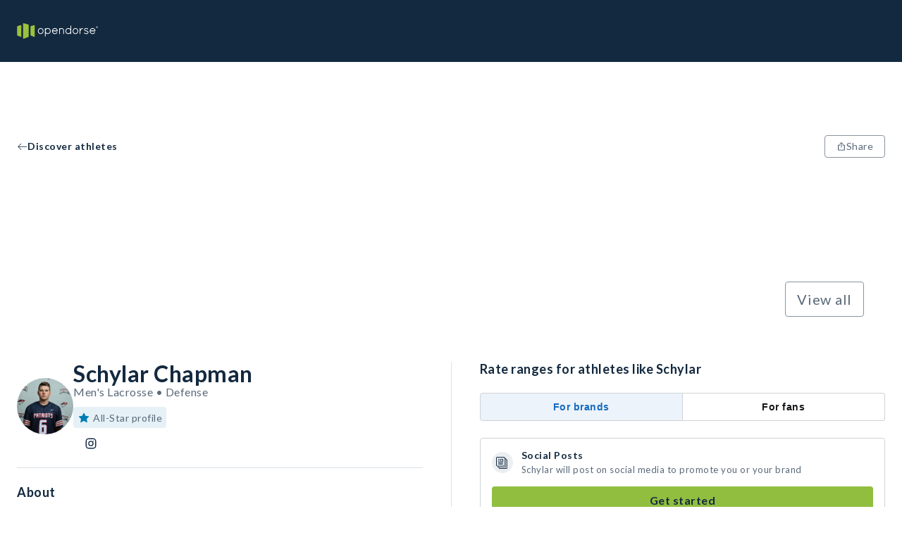

--- FILE ---
content_type: text/html; charset=utf-8
request_url: https://opendorse.com/profile/schylar-chapman
body_size: 21057
content:
<!DOCTYPE html><html lang="en"><head><meta charSet="utf-8"/><meta name="viewport" content="width=device-width, initial-scale=1" class="jsx-504000628"/><title>Schylar Chapman, Defense, The Cumberlands Patriots - NIL Profile - Opendorse</title><meta name="theme-color"/><meta name="description" content="Schylar Chapman&#x27;s Opendorse Profile. Deal marketplace for autographs, shoutouts, social posts and more. Support your favorite athlete today."/><meta property="og:description" content="Schylar Chapman&#x27;s Opendorse Profile. Deal marketplace for autographs, shoutouts, social posts and more. Support your favorite athlete today."/><meta property="og:title" content="Schylar Chapman, Defense, The Cumberlands Patriots - NIL Profile - Opendorse"/><meta property="og:image" content="https://odstcoreprodncus01.blob.core.windows.net/profile/477886/20220923154919_d8e05580-bd35-43f1-a96e-3be62c36f343.jpg"/><meta property="og:type" content="website"/><link rel="icon" type="image/svg+xml" href="/opendorse-logo-green.svg"/><link rel="mask-icon" type="image/svg+xml" href="/opendorse-logo-green.svg" color="#9bc13d"/><link rel="apple-touch-icon" type="image/png" href="/icons/logos/opendorse-logo-squared-green-180x180.png"/><link rel="manifest" href="/manifest.json"/><script type="application/ld+json">{"@context":"https://schema.org/","@type":"Person","givenName":"Schylar Chapman","id":"https://opendorse.com/profile/schylar-chapman","image":"https://odstcoreprodncus01.blob.core.windows.net/profile/477886/20220923154919_d8e05580-bd35-43f1-a96e-3be62c36f343.jpg","sameAs":["https://www.instagram.com/chappy_6"],"affiliation":[{"@type":"SportsTeam","name":"The Cumberlands Patriots"},{"@type":"SportsOrganization","name":"NAIA"}]}</script><script type="application/ld+json">{"@context":"https://schema.org/","@type":"Service","name":"Schylar Chapman","image":"https://odstcoreprodncus01.blob.core.windows.net/profile/477886/20220923154919_d8e05580-bd35-43f1-a96e-3be62c36f343.jpg","description":"Book a deal with Schylar Chapman. Starting at $10","offers":[{"@type":"Offer","url":"https://opendorse.com/profile/schylar-chapman","priceCurrency":"USD","price":10},{"@type":"Offer","url":"https://opendorse.com/profile/schylar-chapman","priceCurrency":"USD","price":10},{"@type":"Offer","url":"https://opendorse.com/profile/schylar-chapman","priceCurrency":"USD","price":10},{"@type":"Offer","url":"https://opendorse.com/profile/schylar-chapman","priceCurrency":"USD","price":10},{"@type":"Offer","url":"https://opendorse.com/profile/schylar-chapman","priceCurrency":"USD","price":33}]}</script><link rel="canonical" href="https://opendorse.com/profile/schylar-chapman"/><link rel="preload" href="https://odstcoreprodncus01.blob.core.windows.net/profile/477886/20220923154524_thumbnail-9238d66f-24f8-4a96-ab19-269aa10beae5.jpg" as="image" fetchPriority="high"/><link rel="preload" href="https://odstcoreprodncus01.blob.core.windows.net/profile/477886/20220923154718_thumbnail-9c3eea09-4bbd-45fb-bdb9-31cc1b752a79.jpg" as="image" fetchPriority="high"/><link rel="preload" href="https://odstcoreprodncus01.blob.core.windows.net/profile/477886/20220923154132_thumbnail-0dca2176-4ecc-42a6-8d08-ab43c9761ec9.jpg" as="image" fetchPriority="high"/><link rel="preload" href="https://odstcoreprodncus01.blob.core.windows.net/profile/477886/20220923154220_thumbnail-28bf0bb2-0ece-4cf7-ad6c-c4b838931ab5.jpg" as="image" fetchPriority="high"/><link rel="preload" href="https://odstcoreprodncus01.blob.core.windows.net/profile/477886/20220923154243_thumbnail-a2c5e521-7213-44d7-bb27-06bd9a983e6f.jpg" as="image" fetchPriority="high"/><link rel="preload" href="https://odstcoreprodncus01.blob.core.windows.net/profile/477886/20220923154315_thumbnail-ca46f450-2578-4862-98ee-c0eb4a9c0327.jpg" as="image" fetchPriority="high"/><link rel="preload" href="https://odstcoreprodncus01.blob.core.windows.net/profile/477886/20220923154357_thumbnail-3e15fb61-c0fa-4861-a6fb-53f4138a2539.jpg" as="image" fetchPriority="high"/><meta name="next-head-count" content="23"/><meta http-equiv="Content-Security-Policy" content="script-src &#x27;nonce-zh1i7sgDmPszJT+o0eo3cg==&#x27; &#x27;self&#x27; https://www.google-analytics.com https://*.posthog.com; script-src-elem &#x27;nonce-zh1i7sgDmPszJT+o0eo3cg==&#x27; &#x27;self&#x27; https://www.googletagmanager.com &#x27;sha256-msnOOaHEf+GcaQH5+5Qtf7f1zmVTBDV/ZBvGvElBZvE=&#x27; &#x27;sha256-E8tzj0ZUbr8dBtBudScwej+muaKXEVd2pnAe5u0FOII=&#x27; &#x27;sha256-i5cZUbL+JxTwLDevM9slgjg5bBpz5on6YVPf1Ft+FwM=&#x27; https://connect.facebook.net/ https://snap.licdn.com/ https://*.posthog.com; default-src &#x27;self&#x27;; connect-src &#x27;self&#x27; https://*.google-analytics.com https://*.analytics.google.com https://*.googletagmanager.com https://*.googlesyndication.com https://*.doubleclick.net https://*.google.com https://*.linkedin.com https://*.linkedin.oribi.io https://*.facebook.com https://*.posthog.com https://*.opendorse.com https://*.opendorse.com; font-src https://fonts.googleapis.com https://fonts.gstatic.com https://*.posthog.com data: *; img-src &#x27;self&#x27; data: blob: * https://fonts.googleapis.com https://fonts.gstatic.com https://*.google-analytics.com https://*.analytics.google.com https://*.googletagmanager.com https://*.g.doubleclick.net https://*.google.com https://*.posthog.com https://*.opendorse.com https://*.opendorse.com; object-src &#x27;self&#x27; data: blob: *; media-src &#x27;self&#x27; data: blob: https://*.posthog.com *; worker-src &#x27;self&#x27; blob: data:; style-src &#x27;self&#x27; &#x27;unsafe-inline&#x27; https://fonts.googleapis.com https://fonts.gstatic.com https://www.googletagmanager.com https://*.posthog.com; frame-src &#x27;self&#x27; https://*.doubleclick.net https://www.facebook.com/ https://*.googletagmanager.com"/><link rel="preload" href="/_next/static/media/155cae559bbd1a77-s.p.woff2" as="font" type="font/woff2" crossorigin="anonymous" data-next-font="size-adjust"/><link rel="preload" href="/_next/static/media/4de1fea1a954a5b6-s.p.woff2" as="font" type="font/woff2" crossorigin="anonymous" data-next-font="size-adjust"/><link rel="preload" href="/_next/static/media/6d664cce900333ee-s.p.woff2" as="font" type="font/woff2" crossorigin="anonymous" data-next-font="size-adjust"/><link nonce="zh1i7sgDmPszJT+o0eo3cg==" rel="preload" href="/_next/static/css/54a01abc84438996.css" as="style"/><link nonce="zh1i7sgDmPszJT+o0eo3cg==" rel="stylesheet" href="/_next/static/css/54a01abc84438996.css" data-n-g=""/><link nonce="zh1i7sgDmPszJT+o0eo3cg==" rel="preload" href="/_next/static/css/0301cc4427dd6ac8.css" as="style"/><link nonce="zh1i7sgDmPszJT+o0eo3cg==" rel="stylesheet" href="/_next/static/css/0301cc4427dd6ac8.css" data-n-p=""/><noscript data-n-css="zh1i7sgDmPszJT+o0eo3cg=="></noscript><script defer="" nonce="zh1i7sgDmPszJT+o0eo3cg==" nomodule="" src="/_next/static/chunks/polyfills-c67a75d1b6f99dc8.js"></script><script src="/_next/static/chunks/webpack-dbca7c9a1026ae6e.js" nonce="zh1i7sgDmPszJT+o0eo3cg==" defer=""></script><script src="/_next/static/chunks/framework-b30138dca27a5575.js" nonce="zh1i7sgDmPszJT+o0eo3cg==" defer=""></script><script src="/_next/static/chunks/main-a6fa3890b7631106.js" nonce="zh1i7sgDmPszJT+o0eo3cg==" defer=""></script><script src="/_next/static/chunks/pages/_app-f0d5c51a63bccd2c.js" nonce="zh1i7sgDmPszJT+o0eo3cg==" defer=""></script><script src="/_next/static/chunks/328-6a8041c829df8703.js" nonce="zh1i7sgDmPszJT+o0eo3cg==" defer=""></script><script src="/_next/static/chunks/141-f6b3332d7b0c1b73.js" nonce="zh1i7sgDmPszJT+o0eo3cg==" defer=""></script><script src="/_next/static/chunks/124-6bd5aa46cbdb2baa.js" nonce="zh1i7sgDmPszJT+o0eo3cg==" defer=""></script><script src="/_next/static/chunks/413-4a53c887d43b8fcb.js" nonce="zh1i7sgDmPszJT+o0eo3cg==" defer=""></script><script src="/_next/static/chunks/pages/profile/%5Bcode%5D-5199ef43d2e25a1a.js" nonce="zh1i7sgDmPszJT+o0eo3cg==" defer=""></script><script src="/_next/static/2JEdexce9Z4mTlPF71ejk/_buildManifest.js" nonce="zh1i7sgDmPszJT+o0eo3cg==" defer=""></script><script src="/_next/static/2JEdexce9Z4mTlPF71ejk/_ssgManifest.js" nonce="zh1i7sgDmPszJT+o0eo3cg==" defer=""></script><style id="__jsx-504000628">html{font-family:'__Lato_06d0dd', '__Lato_Fallback_06d0dd', arial, sans-serif}</style><style data-styled="" data-styled-version="5.3.9">html{box-sizing:border-box;}/*!sc*/
*,*:before,*:after{box-sizing:inherit;font-family:inherit;}/*!sc*/
body{margin:0;padding:0;box-sizing:border-box;}/*!sc*/
a{-webkit-text-decoration:none;text-decoration:none;color:inherit;}/*!sc*/
data-styled.g1[id="sc-global-gTzWdR1"]{content:"sc-global-gTzWdR1,"}/*!sc*/
.fwBlgb{margin:0;-webkit-letter-spacing:0.5px;-moz-letter-spacing:0.5px;-ms-letter-spacing:0.5px;letter-spacing:0.5px;font-weight:700;color:#13293f;text-transform:capitalize;text-align:start;line-height:34px;font-size:32px;}/*!sc*/
data-styled.g2[id="sc-1e6b0a69-0"]{content:"fwBlgb,"}/*!sc*/
.fnXvUS{margin:0;-webkit-letter-spacing:0.5px;-moz-letter-spacing:0.5px;-ms-letter-spacing:0.5px;letter-spacing:0.5px;font-weight:700;color:#13293f;text-transform:none;text-align:start;line-height:20px;font-size:18px;}/*!sc*/
data-styled.g5[id="sc-1e6b0a69-3"]{content:"fnXvUS,"}/*!sc*/
.jiFCTV{margin:0;-webkit-letter-spacing:0.5px;-moz-letter-spacing:0.5px;-ms-letter-spacing:0.5px;letter-spacing:0.5px;font-weight:700;color:#13293f;text-transform:none;text-align:start;line-height:16px;font-size:14px;}/*!sc*/
data-styled.g6[id="sc-1e6b0a69-4"]{content:"jiFCTV,"}/*!sc*/
.vdQPd{margin:0;color:#5a6979;-webkit-letter-spacing:0.5px;-moz-letter-spacing:0.5px;-ms-letter-spacing:0.5px;letter-spacing:0.5px;font-weight:400;line-height:18px;font-size:16px;}/*!sc*/
.fVSUUw{margin:0;color:#5a6979;white-space:nowrap;-webkit-letter-spacing:0.5px;-moz-letter-spacing:0.5px;-ms-letter-spacing:0.5px;letter-spacing:0.5px;font-weight:400;line-height:16px;font-size:14px;}/*!sc*/
.fTKSOO{margin:0;color:contrast;-webkit-letter-spacing:0.5px;-moz-letter-spacing:0.5px;-ms-letter-spacing:0.5px;letter-spacing:0.5px;font-weight:700;line-height:14px;font-size:12px;}/*!sc*/
.dUFvwP{margin:0;color:#13293f;-webkit-letter-spacing:0.5px;-moz-letter-spacing:0.5px;-ms-letter-spacing:0.5px;letter-spacing:0.5px;font-weight:700;line-height:16px;font-size:14px;}/*!sc*/
.jXQWjP{margin:0;color:#13293f;-webkit-letter-spacing:0.5px;-moz-letter-spacing:0.5px;-ms-letter-spacing:0.5px;letter-spacing:0.5px;font-weight:700;line-height:18px;font-size:16px;}/*!sc*/
.ejIgaB{margin:0;color:#5a6979;-webkit-letter-spacing:0.5px;-moz-letter-spacing:0.5px;-ms-letter-spacing:0.5px;letter-spacing:0.5px;font-weight:400;line-height:16px;font-size:14px;}/*!sc*/
.cxKURw{margin:0;color:#13293f;-webkit-letter-spacing:0.5px;-moz-letter-spacing:0.5px;-ms-letter-spacing:0.5px;letter-spacing:0.5px;font-weight:400;line-height:16px;font-size:14px;}/*!sc*/
.cRqZMq{margin:0;color:#13293f;-webkit-letter-spacing:0.5px;-moz-letter-spacing:0.5px;-ms-letter-spacing:0.5px;letter-spacing:0.5px;font-weight:700;line-height:20px;font-size:18px;}/*!sc*/
.kPQfUk{margin:0;color:#5a6979;-webkit-letter-spacing:0.5px;-moz-letter-spacing:0.5px;-ms-letter-spacing:0.5px;letter-spacing:0.5px;font-weight:400;line-height:20px;font-size:18px;}/*!sc*/
.eVeYKo{margin:0;color:#13293f;-webkit-letter-spacing:0.5px;-moz-letter-spacing:0.5px;-ms-letter-spacing:0.5px;letter-spacing:0.5px;font-weight:400;line-height:18px;font-size:16px;}/*!sc*/
data-styled.g10[id="sc-f2b7fe29-0"]{content:"vdQPd,fVSUUw,fTKSOO,dUFvwP,jXQWjP,ejIgaB,cxKURw,cRqZMq,kPQfUk,eVeYKo,"}/*!sc*/
.isoCvg > p{word-break:break-word;white-space:pre-line;}/*!sc*/
.isoCvg a{color:#007db3;-webkit-text-decoration:none;text-decoration:none;}/*!sc*/
.isoCvg a:hover{-webkit-text-decoration:underline;text-decoration:underline;}/*!sc*/
data-styled.g12[id="sc-52ef0532-0"]{content:"isoCvg,"}/*!sc*/
.dmzy{width:auto;}/*!sc*/
.ivYbDL{padding-bottom:24px;padding-left:24px;padding-right:24px;padding-top:48px;width:auto;}/*!sc*/
.bDGcX{padding-bottom:48px;padding-left:24px;padding-right:24px;padding-top:24px;width:auto;}/*!sc*/
data-styled.g13[id="sc-a84df8a8-0"]{content:"dmzy,ivYbDL,bDGcX,"}/*!sc*/
.VYwDm{height:100%;display:-webkit-box;display:-webkit-flex;display:-ms-flexbox;display:flex;-webkit-flex-direction:column;-ms-flex-direction:column;flex-direction:column;-webkit-box-pack:start;-webkit-justify-content:flex-start;-ms-flex-pack:start;justify-content:flex-start;-webkit-align-items:center;-webkit-box-align:center;-ms-flex-align:center;align-items:center;-webkit-flex:initial;-ms-flex:initial;flex:initial;}/*!sc*/
.eCObdO{height:100%;display:-webkit-box;display:-webkit-flex;display:-ms-flexbox;display:flex;-webkit-flex-direction:column;-ms-flex-direction:column;flex-direction:column;-webkit-box-pack:start;-webkit-justify-content:flex-start;-ms-flex-pack:start;justify-content:flex-start;-webkit-align-items:stretch;-webkit-box-align:stretch;-ms-flex-align:stretch;align-items:stretch;-webkit-flex:initial;-ms-flex:initial;flex:initial;}/*!sc*/
.bihVMI{height:100%;display:-webkit-box;display:-webkit-flex;display:-ms-flexbox;display:flex;-webkit-flex-direction:column;-ms-flex-direction:column;flex-direction:column;-webkit-box-pack:center;-webkit-justify-content:center;-ms-flex-pack:center;justify-content:center;-webkit-align-items:stretch;-webkit-box-align:stretch;-ms-flex-align:stretch;align-items:stretch;-webkit-flex:1;-ms-flex:1;flex:1;}/*!sc*/
.debHsx{height:100%;display:-webkit-box;display:-webkit-flex;display:-ms-flexbox;display:flex;-webkit-flex-direction:column;-ms-flex-direction:column;flex-direction:column;-webkit-box-pack:start;-webkit-justify-content:flex-start;-ms-flex-pack:start;justify-content:flex-start;-webkit-align-items:stretch;-webkit-box-align:stretch;-ms-flex-align:stretch;align-items:stretch;-webkit-flex:50;-ms-flex:50;flex:50;}/*!sc*/
data-styled.g14[id="sc-347027c4-0"]{content:"VYwDm,eCObdO,bihVMI,debHsx,"}/*!sc*/
.SZjrt{display:-webkit-box;display:-webkit-flex;display:-ms-flexbox;display:flex;-webkit-flex-direction:row;-ms-flex-direction:row;flex-direction:row;-webkit-box-pack:start;-webkit-justify-content:flex-start;-ms-flex-pack:start;justify-content:flex-start;-webkit-align-items:center;-webkit-box-align:center;-ms-flex-align:center;align-items:center;-webkit-flex-wrap:nowrap;-ms-flex-wrap:nowrap;flex-wrap:nowrap;-webkit-flex:initial;-ms-flex:initial;flex:initial;gap:normal;}/*!sc*/
.cwRYwB{display:-webkit-box;display:-webkit-flex;display:-ms-flexbox;display:flex;-webkit-flex-direction:row;-ms-flex-direction:row;flex-direction:row;-webkit-box-pack:start;-webkit-justify-content:flex-start;-ms-flex-pack:start;justify-content:flex-start;-webkit-align-items:stretch;-webkit-box-align:stretch;-ms-flex-align:stretch;align-items:stretch;-webkit-flex-wrap:nowrap;-ms-flex-wrap:nowrap;flex-wrap:nowrap;-webkit-flex:initial;-ms-flex:initial;flex:initial;gap:normal;}/*!sc*/
.fImypE{display:-webkit-box;display:-webkit-flex;display:-ms-flexbox;display:flex;-webkit-flex-direction:row;-ms-flex-direction:row;flex-direction:row;-webkit-box-pack:justify;-webkit-justify-content:space-between;-ms-flex-pack:justify;justify-content:space-between;-webkit-align-items:stretch;-webkit-box-align:stretch;-ms-flex-align:stretch;align-items:stretch;-webkit-flex-wrap:nowrap;-ms-flex-wrap:nowrap;flex-wrap:nowrap;-webkit-flex:initial;-ms-flex:initial;flex:initial;gap:normal;}/*!sc*/
.eVDpiT{display:-webkit-box;display:-webkit-flex;display:-ms-flexbox;display:flex;-webkit-flex-direction:row;-ms-flex-direction:row;flex-direction:row;-webkit-box-pack:start;-webkit-justify-content:flex-start;-ms-flex-pack:start;justify-content:flex-start;-webkit-align-items:start;-webkit-box-align:start;-ms-flex-align:start;align-items:start;-webkit-flex-wrap:wrap;-ms-flex-wrap:wrap;flex-wrap:wrap;-webkit-flex:initial;-ms-flex:initial;flex:initial;gap:normal;}/*!sc*/
.hcNZtA{display:-webkit-box;display:-webkit-flex;display:-ms-flexbox;display:flex;-webkit-flex-direction:row;-ms-flex-direction:row;flex-direction:row;-webkit-box-pack:justify;-webkit-justify-content:space-between;-ms-flex-pack:justify;justify-content:space-between;-webkit-align-items:stretch;-webkit-box-align:stretch;-ms-flex-align:stretch;align-items:stretch;-webkit-flex-wrap:wrap-reverse;-ms-flex-wrap:wrap-reverse;flex-wrap:wrap-reverse;-webkit-flex:initial;-ms-flex:initial;flex:initial;gap:normal;}/*!sc*/
data-styled.g25[id="sc-cf0b8c7f-0"]{content:"SZjrt,cwRYwB,fImypE,eVDpiT,hcNZtA,"}/*!sc*/
.iTOmIE{display:initial;}/*!sc*/
@media (min-width:768px){.iTOmIE{display:none;}}/*!sc*/
data-styled.g29[id="sc-e6ab033f-0"]{content:"iTOmIE,"}/*!sc*/
.kGNaMV{display:none;}/*!sc*/
@media (min-width:768px){.kGNaMV{display:initial;}}/*!sc*/
data-styled.g30[id="sc-e6ab033f-1"]{content:"kGNaMV,"}/*!sc*/
.jrbOGH{width:100%;-webkit-align-items:center;-webkit-box-align:center;-ms-flex-align:center;align-items:center;padding-bottom:48px;padding-top:4px;padding-right:16px;padding-left:16px;}/*!sc*/
@media (min-width:1024px){.jrbOGH{padding-right:24px;padding-left:24px;}}/*!sc*/
@media (min-width:1500px){.jrbOGH{padding-right:0;padding-left:0;}}/*!sc*/
data-styled.g34[id="sc-967cbed2-3"]{content:"jrbOGH,"}/*!sc*/
.jTLcPl{border:1px solid;cursor:pointer;display:-webkit-box;display:-webkit-flex;display:-ms-flexbox;display:flex;-webkit-flex-direction:row;-ms-flex-direction:row;flex-direction:row;-webkit-column-gap:6px;column-gap:6px;-webkit-align-items:center;-webkit-box-align:center;-ms-flex-align:center;align-items:center;-webkit-box-pack:center;-webkit-justify-content:center;-ms-flex-pack:center;justify-content:center;-webkit-letter-spacing:0.5px;-moz-letter-spacing:0.5px;-ms-letter-spacing:0.5px;letter-spacing:0.5px;font-weight:400;line-height:16px;font-size:14px;padding:4px 16px;min-height:32px;min-width:32px;}/*!sc*/
.jTLcPl:disabled{pointer-events:none;color:#d0d4d9;background-color:#e7eaec;}/*!sc*/
.jTLcPl:disabled svg{fill:#d0d4d9;}/*!sc*/
.jTLcPl svg{height:14px;width:14px;}/*!sc*/
.gWfAhO{border:1px solid;cursor:pointer;display:-webkit-box;display:-webkit-flex;display:-ms-flexbox;display:flex;-webkit-flex-direction:row;-ms-flex-direction:row;flex-direction:row;-webkit-column-gap:6px;column-gap:6px;-webkit-align-items:center;-webkit-box-align:center;-ms-flex-align:center;align-items:center;-webkit-box-pack:center;-webkit-justify-content:center;-ms-flex-pack:center;justify-content:center;-webkit-letter-spacing:0.5px;-moz-letter-spacing:0.5px;-ms-letter-spacing:0.5px;letter-spacing:0.5px;font-weight:400;line-height:20px;font-size:18px;padding:6px 16px;min-height:40px;min-width:40px;}/*!sc*/
.gWfAhO:disabled{pointer-events:none;color:#d0d4d9;background-color:#e7eaec;}/*!sc*/
.gWfAhO:disabled svg{fill:#d0d4d9;}/*!sc*/
.gWfAhO svg{height:18px;width:18px;}/*!sc*/
.kwtgOh{border:1px solid;cursor:pointer;display:-webkit-box;display:-webkit-flex;display:-ms-flexbox;display:flex;-webkit-flex-direction:row;-ms-flex-direction:row;flex-direction:row;-webkit-column-gap:6px;column-gap:6px;-webkit-align-items:center;-webkit-box-align:center;-ms-flex-align:center;align-items:center;-webkit-box-pack:center;-webkit-justify-content:center;-ms-flex-pack:center;justify-content:center;-webkit-letter-spacing:0.5px;-moz-letter-spacing:0.5px;-ms-letter-spacing:0.5px;letter-spacing:0.5px;font-weight:400;line-height:24px;font-size:20px;-webkit-letter-spacing:0.7px;-moz-letter-spacing:0.7px;-ms-letter-spacing:0.7px;letter-spacing:0.7px;padding:8px 16px;min-height:50px;min-width:50px;}/*!sc*/
.kwtgOh:disabled{pointer-events:none;color:#d0d4d9;background-color:#e7eaec;}/*!sc*/
.kwtgOh:disabled svg{fill:#d0d4d9;}/*!sc*/
.kwtgOh svg{height:20px;width:20px;}/*!sc*/
data-styled.g42[id="sc-ab9b38c8-0"]{content:"jTLcPl,gWfAhO,kwtgOh,"}/*!sc*/
.WjSbm{white-space:pre-line;border-color:transparent;border-radius:4px;color:#13293f;background-color:#91be3f;}/*!sc*/
.WjSbm:hover{background-color:#a7cc64;}/*!sc*/
.WjSbm svg{fill:#13293f;}/*!sc*/
data-styled.g43[id="sc-e66bd5d1-0"]{content:"WjSbm,"}/*!sc*/
.gEETGX{background-color:#ffffff;border-radius:4px;color:#5a6979;border-color:#89949f;}/*!sc*/
.gEETGX:disabled{border-color:#d0d4d9;}/*!sc*/
.gEETGX:hover{background-color:#e7eaec;}/*!sc*/
.gEETGX svg{fill:#5a6979;}/*!sc*/
data-styled.g44[id="sc-b7eef12f-0"]{content:"gEETGX,"}/*!sc*/
.iFNRRW{font-weight:letter-spacing:0.5px;font-weight:700;border-color:transparent;background-color:transparent;padding-left:0;padding-right:0;color:#13293f;}/*!sc*/
.iFNRRW:hover{color:#425465;}/*!sc*/
.iFNRRW:hover svg{fill:#425465;}/*!sc*/
.iFNRRW svg{fill:#13293f;}/*!sc*/
.iFNRRW:disabled{background-color:transparent;}/*!sc*/
.iePMUK{font-weight:letter-spacing:0.5px;font-weight:700;border-color:transparent;background-color:transparent;padding-left:0;padding-right:0;color:#89949f;}/*!sc*/
.iePMUK:hover{color:#b8bfc5;}/*!sc*/
.iePMUK:hover svg{fill:#b8bfc5;}/*!sc*/
.iePMUK svg{fill:#89949f;}/*!sc*/
.iePMUK:disabled{background-color:transparent;}/*!sc*/
.hXDkSS{font-weight:letter-spacing:0.5px;font-weight:700;border-color:transparent;background-color:transparent;padding-left:0;padding-right:0;color:#007db3;}/*!sc*/
.hXDkSS:hover{color:#3397c2;}/*!sc*/
.hXDkSS:hover svg{fill:#3397c2;}/*!sc*/
.hXDkSS svg{fill:#007db3;}/*!sc*/
.hXDkSS:disabled{background-color:transparent;}/*!sc*/
data-styled.g45[id="sc-5cf5a39-0"]{content:"iFNRRW,iePMUK,hXDkSS,"}/*!sc*/
.jIYfQg{border:none;font-weight:letter-spacing:0.5px;font-weight:700;background-color:transparent;padding-left:0;padding-right:0;border-bottom:2px solid #44860d;cursor:pointer;border-bottom:none;pointer-events:inherit;color:#5a6979;}/*!sc*/
.jIYfQg:hover{color:#425465;}/*!sc*/
.jIYfQg:hover svg{fill:#425465;}/*!sc*/
.jIYfQg svg{fill:#5a6979;}/*!sc*/
data-styled.g47[id="sc-47c64743-0"]{content:"jIYfQg,"}/*!sc*/
.irjpmj{-webkit-box-flex:1;-webkit-flex-grow:1;-ms-flex-positive:1;flex-grow:1;display:none;}/*!sc*/
@media (min-width:1024px){.irjpmj{display:block;}}/*!sc*/
data-styled.g48[id="sc-4d5db55c-0"]{content:"irjpmj,"}/*!sc*/
.lfLdps{position:fixed;top:0;left:0;right:0;z-index:2;}/*!sc*/
data-styled.g49[id="sc-4d5db55c-1"]{content:"lfLdps,"}/*!sc*/
.iSqewC{display:block;height:72px;width:100%;background-color:#13293f;}/*!sc*/
@media (min-width:1024px){.iSqewC{height:88px;}}/*!sc*/
data-styled.g50[id="sc-4d5db55c-2"]{content:"iSqewC,"}/*!sc*/
.fmwDhi{max-width:1500px;margin:0 auto;height:100%;width:100%;display:-webkit-box;display:-webkit-flex;display:-ms-flexbox;display:flex;-webkit-align-items:center;-webkit-box-align:center;-ms-flex-align:center;align-items:center;-webkit-box-pack:justify;-webkit-justify-content:space-between;-ms-flex-pack:justify;justify-content:space-between;padding-right:16px;padding-left:16px;position:relative;}/*!sc*/
@media (min-width:1024px){.fmwDhi{padding-right:24px;padding-left:24px;}}/*!sc*/
@media (min-width:1500px){.fmwDhi{padding-right:0;padding-left:0;}}/*!sc*/
data-styled.g51[id="sc-4d5db55c-3"]{content:"fmwDhi,"}/*!sc*/
.eFEpeE{max-width:115px;max-height:28px;object-fit:contain;}/*!sc*/
@media (min-width:1024px){.eFEpeE{max-height:48px;}}/*!sc*/
data-styled.g52[id="sc-4d5db55c-4"]{content:"eFEpeE,"}/*!sc*/
.Sa-dpn{display:-webkit-box;display:-webkit-flex;display:-ms-flexbox;display:flex;-webkit-align-items:center;-webkit-box-align:center;-ms-flex-align:center;align-items:center;}/*!sc*/
data-styled.g60[id="sc-4d5db55c-12"]{content:"Sa-dpn,"}/*!sc*/
.jzwiYa{overflow:hidden;-webkit-box-flex:1;-webkit-flex-grow:1;-ms-flex-positive:1;flex-grow:1;}/*!sc*/
data-styled.g61[id="sc-4d5db55c-13"]{content:"jzwiYa,"}/*!sc*/
.gWHjUa{position:absolute;width:100vw;left:0;top:72px;z-index:3;}/*!sc*/
.gWHjUa ul{margin-top:0;}/*!sc*/
@media (min-width:1024px){.gWHjUa{left:unset;right:calc(0% + 24px);top:88px;width:377px;}}/*!sc*/
@media (min-width:1500px){.gWHjUa{right:0;}}/*!sc*/
data-styled.g66[id="sc-4d5db55c-18"]{content:"gWHjUa,"}/*!sc*/
.gqWrBt{background:#f9fafb;}/*!sc*/
data-styled.g110[id="sc-ee2947c-0"]{content:"gqWrBt,"}/*!sc*/
.iHBKTP{max-width:1500px;margin:0 auto;}/*!sc*/
data-styled.g111[id="sc-ee2947c-1"]{content:"iHBKTP,"}/*!sc*/
.bcfBaa{width:100%;margin-top:36px;-webkit-order:2;-ms-flex-order:2;order:2;}/*!sc*/
@media (min-width:1024px){.bcfBaa{-webkit-order:1;-ms-flex-order:1;order:1;width:auto;margin-right:64px;margin-top:0;}}/*!sc*/
data-styled.g112[id="sc-ee2947c-2"]{content:"bcfBaa,"}/*!sc*/
.dWQwys{-webkit-order:1;-ms-flex-order:1;order:1;}/*!sc*/
@media (min-width:1024px){.dWQwys{width:33%;margin-left:auto;}}/*!sc*/
data-styled.g113[id="sc-ee2947c-3"]{content:"dWQwys,"}/*!sc*/
.iNMYZU{margin-top:24px;}/*!sc*/
data-styled.g114[id="sc-ee2947c-4"]{content:"iNMYZU,"}/*!sc*/
.ggLeKE{margin-bottom:12px;}/*!sc*/
data-styled.g115[id="sc-ee2947c-5"]{content:"ggLeKE,"}/*!sc*/
.dWYvMq{line-height:20px;font-size:18px;margin:12px 0;line-height:24px;}/*!sc*/
@media (min-width:1024px){.dWYvMq{line-height:20px;font-size:18px;}}/*!sc*/
.hZsyGu{line-height:16px;font-size:14px;margin:12px 0;line-height:24px;}/*!sc*/
@media (min-width:1024px){.hZsyGu{line-height:18px;font-size:16px;}}/*!sc*/
data-styled.g116[id="sc-ee2947c-6"]{content:"dWYvMq,hZsyGu,"}/*!sc*/
.hLQhaQ{cursor:pointer;}/*!sc*/
.hLQhaQ svg path.st1{fill:#38434f;}/*!sc*/
data-styled.g117[id="sc-ee2947c-7"]{content:"hLQhaQ,"}/*!sc*/
.fJsZNk{margin-top:24px;}/*!sc*/
data-styled.g118[id="sc-ee2947c-8"]{content:"fJsZNk,"}/*!sc*/
.jDXjjs{cursor:pointer;display:-webkit-box;display:-webkit-flex;display:-ms-flexbox;display:flex;-webkit-box-pack:center;-webkit-justify-content:center;-ms-flex-pack:center;justify-content:center;-webkit-align-items:center;-webkit-box-align:center;-ms-flex-align:center;align-items:center;height:32px;width:32px;border-radius:50%;margin:0 8px;background:#13293f;}/*!sc*/
.jDXjjs:first-child{margin-left:0;}/*!sc*/
.jDXjjs svg > path{fill:#ffffff;}/*!sc*/
.dRaLKw{cursor:pointer;display:-webkit-box;display:-webkit-flex;display:-ms-flexbox;display:flex;-webkit-box-pack:center;-webkit-justify-content:center;-ms-flex-pack:center;justify-content:center;-webkit-align-items:center;-webkit-box-align:center;-ms-flex-align:center;align-items:center;height:32px;width:32px;border-radius:50%;margin:0 8px;background:#ffffff;}/*!sc*/
.dRaLKw:first-child{margin-left:0;}/*!sc*/
.dRaLKw svg > path{fill:#13293f;}/*!sc*/
.fKYXCV{cursor:pointer;display:-webkit-box;display:-webkit-flex;display:-ms-flexbox;display:flex;-webkit-box-pack:center;-webkit-justify-content:center;-ms-flex-pack:center;justify-content:center;-webkit-align-items:center;-webkit-box-align:center;-ms-flex-align:center;align-items:center;height:32px;width:32px;border-radius:50%;margin:0 8px;background:#13293f;}/*!sc*/
.fKYXCV:first-child{margin-left:0;}/*!sc*/
.fKYXCV svg *{fill:#ffffff;}/*!sc*/
.gHnnAT{cursor:pointer;display:-webkit-box;display:-webkit-flex;display:-ms-flexbox;display:flex;-webkit-box-pack:center;-webkit-justify-content:center;-ms-flex-pack:center;justify-content:center;-webkit-align-items:center;-webkit-box-align:center;-ms-flex-align:center;align-items:center;height:32px;width:32px;border-radius:50%;margin:0 8px;background:#ffffff;}/*!sc*/
.gHnnAT:first-child{margin-left:0;}/*!sc*/
.gHnnAT svg rect{fill:#13293f;}/*!sc*/
data-styled.g119[id="sc-ee2947c-9"]{content:"jDXjjs,dRaLKw,fKYXCV,gHnnAT,"}/*!sc*/
.fozAjR{width:100%;margin-bottom:24px;}/*!sc*/
@media (min-width:1024px){.fozAjR{width:33%;margin-bottom:0;}}/*!sc*/
data-styled.g120[id="sc-ee2947c-10"]{content:"fozAjR,"}/*!sc*/
.gujHQt{margin:0 12px;}/*!sc*/
.gujHQt:first-child{margin-left:0;}/*!sc*/
data-styled.g121[id="sc-ee2947c-11"]{content:"gujHQt,"}/*!sc*/
.blrszw{line-height:16px;font-size:14px;}/*!sc*/
@media (min-width:1024px){.blrszw{line-height:18px;font-size:16px;}}/*!sc*/
data-styled.g122[id="sc-ee2947c-12"]{content:"blrszw,"}/*!sc*/
.lidHEL{border:1px solid #89949f;border-radius:4px;box-shadow:0 2px 9px rgba(19,41,63,0.2);position:absolute;background-color:#13293f !important;color:#ffffff;-webkit-text-decoration:none;text-decoration:none;visibility:hidden;-webkit-animation-name:none;animation-name:none;-webkit-animation-duration:1s;animation-duration:1s;z-index:2002;width:auto;height:auto;padding:4px 8px;-webkit-box-pack:center;-webkit-justify-content:center;-ms-flex-pack:center;justify-content:center;-webkit-align-items:center;-webkit-box-align:center;-ms-flex-align:center;align-items:center;margin:-30px 0;text-align:center;-webkit-letter-spacing:0.5px;-moz-letter-spacing:0.5px;-ms-letter-spacing:0.5px;letter-spacing:0.5px;font-weight:400;line-height:16px;font-size:14px;}/*!sc*/
.lidHEL p{margin:0;}/*!sc*/
data-styled.g123[id="sc-8280c349-0"]{content:"lidHEL,"}/*!sc*/
.cwcaAU{-webkit-flex:1;-ms-flex:1;flex:1;display:-webkit-box;display:-webkit-flex;display:-ms-flexbox;display:flex;-webkit-flex-direction:column;-ms-flex-direction:column;flex-direction:column;-webkit-align-items:center;-webkit-box-align:center;-ms-flex-align:center;align-items:center;min-height:100vh;}/*!sc*/
data-styled.g124[id="sc-1986155b-0"]{content:"cwcaAU,"}/*!sc*/
.eGWSjl{max-width:1500px;margin:0 auto;padding-top:calc(144px + 0px);}/*!sc*/
.eGWSjl:first-child{min-height:calc(100vh - 144px);}/*!sc*/
@media (min-width:1024px){.eGWSjl{padding-top:calc(144px + 32px);}.eGWSjl:first-child{min-height:calc(100vh - 160px);}}/*!sc*/
data-styled.g125[id="sc-1986155b-1"]{content:"eGWSjl,"}/*!sc*/
.gWkANr{padding-right:16px;padding-left:16px;display:-webkit-box;display:-webkit-flex;display:-ms-flexbox;display:flex;-webkit-flex-direction:row;-ms-flex-direction:row;flex-direction:row;-webkit-align-items:baseline;-webkit-box-align:baseline;-ms-flex-align:baseline;align-items:baseline;-webkit-box-pack:justify;-webkit-justify-content:space-between;-ms-flex-pack:justify;justify-content:space-between;width:100%;padding-top:8px;padding-bottom:16px;padding-right:16px;padding-left:16px;}/*!sc*/
@media (min-width:1024px){.gWkANr{padding-right:24px;padding-left:24px;}}/*!sc*/
@media (min-width:1500px){.gWkANr{padding-right:0;padding-left:0;}}/*!sc*/
@media (min-width:1024px){.gWkANr{padding-right:24px;padding-left:24px;}}/*!sc*/
@media (min-width:1500px){.gWkANr{padding-right:0;padding-left:0;}}/*!sc*/
@media (min-width:768px){.gWkANr{padding-top:16px;}}/*!sc*/
data-styled.g126[id="sc-1986155b-2"]{content:"gWkANr,"}/*!sc*/
.ffrgpD{width:100%;padding-bottom:24px;}/*!sc*/
data-styled.g187[id="sc-749ffbb6-0"]{content:"ffrgpD,"}/*!sc*/
.jtYcYH{width:100%;display:-webkit-box;display:-webkit-flex;display:-ms-flexbox;display:flex;-webkit-flex-direction:column;-ms-flex-direction:column;flex-direction:column;padding-bottom:16px;}/*!sc*/
@media (min-width:768px){.jtYcYH{display:none;}}/*!sc*/
data-styled.g188[id="sc-749ffbb6-1"]{content:"jtYcYH,"}/*!sc*/
.jqBAPa{display:none;-webkit-align-items:initial;-webkit-box-align:initial;-ms-flex-align:initial;align-items:initial;}/*!sc*/
@media (min-width:768px){.jqBAPa{width:100%;display:-webkit-box;display:-webkit-flex;display:-ms-flexbox;display:flex;-webkit-flex-direction:column;-ms-flex-direction:column;flex-direction:column;}}/*!sc*/
data-styled.g189[id="sc-749ffbb6-2"]{content:"jqBAPa,"}/*!sc*/
.gOmRTA{height:50px;background-color:#ffffff;border-bottom:2px solid #e7eaec;position:-webkit-sticky;position:sticky;position:-webkit-sticky;top:72px;z-index:1;}/*!sc*/
.gOmRTA .react-horizontal-scrolling-menu--scroll-container{-ms-overflow-style:none;-webkit-scrollbar-width:none;-moz-scrollbar-width:none;-ms-scrollbar-width:none;scrollbar-width:none;}/*!sc*/
.gOmRTA .react-horizontal-scrolling-menu--scroll-container::-webkit-scrollbar{display:none;}/*!sc*/
.gOmRTA .react-horizontal-scrolling-menu--scroll-container{display:-webkit-box;display:-webkit-flex;display:-ms-flexbox;display:flex;overflow-x:scroll;}/*!sc*/
data-styled.g190[id="sc-749ffbb6-3"]{content:"gOmRTA,"}/*!sc*/
.gLqPvk{padding-right:16px;padding-left:16px;}/*!sc*/
@media (min-width:1024px){.gLqPvk{padding-right:24px;padding-left:24px;}}/*!sc*/
@media (min-width:1500px){.gLqPvk{padding-right:0;padding-left:0;}}/*!sc*/
data-styled.g191[id="sc-749ffbb6-4"]{content:"gLqPvk,"}/*!sc*/
.gcTNMk{white-space:nowrap;padding-left:12px;padding-right:12px;height:50px;}/*!sc*/
data-styled.g193[id="sc-749ffbb6-6"]{content:"gcTNMk,"}/*!sc*/
.dXFIrH{margin-top:2px;padding-left:4px;}/*!sc*/
data-styled.g194[id="sc-749ffbb6-7"]{content:"dXFIrH,"}/*!sc*/
.hYLubU{-webkit-user-select:none;-moz-user-select:none;-ms-user-select:none;user-select:none;-webkit-align-self:flex-start;-ms-flex-item-align:start;align-self:flex-start;border-radius:4px;background-color:#e5f1f7;margin-top:12px;padding:6px;}/*!sc*/
data-styled.g195[id="sc-749ffbb6-8"]{content:"hYLubU,"}/*!sc*/
.ieFjNd{margin-right:10px;}/*!sc*/
@media (min-width:768px){.ieFjNd{margin-right:14px;}}/*!sc*/
data-styled.g196[id="sc-749ffbb6-9"]{content:"ieFjNd,"}/*!sc*/
.hGvidK{width:100%;display:-webkit-box;display:-webkit-flex;display:-ms-flexbox;display:flex;-webkit-flex-direction:row;-ms-flex-direction:row;flex-direction:row;-webkit-align-items:flex-start;-webkit-box-align:flex-start;-ms-flex-align:flex-start;align-items:flex-start;-webkit-box-pack:start;-webkit-justify-content:flex-start;-ms-flex-pack:start;justify-content:flex-start;}/*!sc*/
data-styled.g197[id="sc-749ffbb6-10"]{content:"hGvidK,"}/*!sc*/
.ibHsvL{-webkit-flex:1;-ms-flex:1;flex:1;display:-webkit-box;display:-webkit-flex;display:-ms-flexbox;display:flex;-webkit-flex-direction:column;-ms-flex-direction:column;flex-direction:column;-webkit-align-items:flex-start;-webkit-box-align:flex-start;-ms-flex-align:flex-start;align-items:flex-start;-webkit-box-pack:start;-webkit-justify-content:flex-start;-ms-flex-pack:start;justify-content:flex-start;}/*!sc*/
data-styled.g198[id="sc-749ffbb6-11"]{content:"ibHsvL,"}/*!sc*/
.hJjBGQ{height:24px;display:-webkit-box;display:-webkit-flex;display:-ms-flexbox;display:flex;-webkit-align-items:center;-webkit-box-align:center;-ms-flex-align:center;align-items:center;}/*!sc*/
.hJjBGQ h3{line-height:18px;font-size:16px;}/*!sc*/
data-styled.g199[id="sc-749ffbb6-12"]{content:"hJjBGQ,"}/*!sc*/
.gyLJot{padding:24px 0;width:100%;}/*!sc*/
data-styled.g200[id="sc-749ffbb6-13"]{content:"gyLJot,"}/*!sc*/
.mJGWH{display:-webkit-box;display:-webkit-flex;display:-ms-flexbox;display:flex;-webkit-flex-direction:column;-ms-flex-direction:column;flex-direction:column;-webkit-align-items:center;-webkit-box-align:center;-ms-flex-align:center;align-items:center;-webkit-box-pack:center;-webkit-justify-content:center;-ms-flex-pack:center;justify-content:center;gap:24px;padding-top:24px;}/*!sc*/
.mJGWH .sc-749ffbb6-10:last-child{padding-bottom:0;}/*!sc*/
data-styled.g201[id="sc-749ffbb6-14"]{content:"mJGWH,"}/*!sc*/
.kFvlka div{display:-webkit-box;-webkit-box-orient:vertical;-webkit-line-clamp:18;overflow:hidden;}/*!sc*/
.kFvlka p{min-width:1px;}/*!sc*/
data-styled.g202[id="sc-749ffbb6-15"]{content:"kFvlka,"}/*!sc*/
.eKivDM{display:none;}/*!sc*/
data-styled.g203[id="sc-749ffbb6-16"]{content:"eKivDM,"}/*!sc*/
.dzJeGB{display:none;}/*!sc*/
data-styled.g204[id="sc-749ffbb6-17"]{content:"dzJeGB,"}/*!sc*/
.hiPdAW{padding-top:24px;gap:12px;}/*!sc*/
data-styled.g205[id="sc-749ffbb6-18"]{content:"hiPdAW,"}/*!sc*/
.dlPpAy{padding-top:16px;}/*!sc*/
data-styled.g206[id="sc-749ffbb6-19"]{content:"dlPpAy,"}/*!sc*/
.dPHxkg{gap:12px;-webkit-flex:1;-ms-flex:1;flex:1;}/*!sc*/
data-styled.g207[id="sc-749ffbb6-20"]{content:"dPHxkg,"}/*!sc*/
.jtrPRz{width:100%;}/*!sc*/
data-styled.g208[id="sc-749ffbb6-21"]{content:"jtrPRz,"}/*!sc*/
.kuIxxW{border-right:1px solid #dce1e6;padding-right:40px;}/*!sc*/
data-styled.g212[id="sc-749ffbb6-25"]{content:"kuIxxW,"}/*!sc*/
.kRqwaz{position:-webkit-sticky;position:sticky;top:calc(72px + 34px);z-index:1;padding-left:40px;}/*!sc*/
data-styled.g213[id="sc-749ffbb6-26"]{content:"kRqwaz,"}/*!sc*/
.dyTEZJ{border-top:1px solid #dce1e6;}/*!sc*/
data-styled.g216[id="sc-749ffbb6-29"]{content:"dyTEZJ,"}/*!sc*/
.hJBNqL{width:100%;position:relative;}/*!sc*/
.hJBNqL .react-horizontal-scrolling-menu--scroll-container{-ms-overflow-style:none;-webkit-scrollbar-width:none;-moz-scrollbar-width:none;-ms-scrollbar-width:none;scrollbar-width:none;}/*!sc*/
.hJBNqL .react-horizontal-scrolling-menu--scroll-container::-webkit-scrollbar{display:none;}/*!sc*/
.hJBNqL .react-horizontal-scrolling-menu--scroll-container{display:-webkit-box;display:-webkit-flex;display:-ms-flexbox;display:flex;overflow-x:scroll;}/*!sc*/
.hJBNqL .react-horizontal-scrolling-menu--scroll-container{gap:2px;}/*!sc*/
data-styled.g218[id="sc-c727015e-0"]{content:"hJBNqL,"}/*!sc*/
.kYxCTU{height:144px;width:144px;}/*!sc*/
@media (min-width:768px){.kYxCTU{height:280px;width:280px;}}/*!sc*/
data-styled.g219[id="sc-c727015e-1"]{content:"kYxCTU,"}/*!sc*/
.iBFIuH{cursor:pointer;width:100%;height:100%;max-height:280px;max-width:280px;position:relative;}/*!sc*/
.iBFIuH > span{display:block;overflow:hidden;position:relative;border-radius:4px;}/*!sc*/
.iBFIuH > span > img{display:block;position:absolute;inset:0px;min-width:100%;max-width:100%;min-height:100%;max-height:100%;}/*!sc*/
.iBFIuH > span > span{display:block;padding:100% 0px 0px;}/*!sc*/
data-styled.g220[id="sc-c727015e-2"]{content:"iBFIuH,"}/*!sc*/
.cAQZEr{display:none;white-space:nowrap;position:absolute;bottom:40px;right:30px;}/*!sc*/
@media (min-width:768px){.cAQZEr{display:initial;}}/*!sc*/
data-styled.g221[id="sc-c727015e-3"]{content:"cAQZEr,"}/*!sc*/
.kopmDj{position:relative;width:100%;display:-webkit-box;display:-webkit-flex;display:-ms-flexbox;display:flex;}/*!sc*/
data-styled.g222[id="sc-c727015e-4"]{content:"kopmDj,"}/*!sc*/
.dUYfgy{width:100%;display:-webkit-box;display:-webkit-flex;display:-ms-flexbox;display:flex;-webkit-flex-direction:row;-ms-flex-direction:row;flex-direction:row;-webkit-align-items:flex-start;-webkit-box-align:flex-start;-ms-flex-align:flex-start;align-items:flex-start;gap:24px;}/*!sc*/
data-styled.g223[id="sc-c727015e-5"]{content:"dUYfgy,"}/*!sc*/
.IJlJf{width:100%;padding-bottom:24px;gap:24px;}/*!sc*/
@media (min-width:768px){.IJlJf{padding-bottom:24px;}}/*!sc*/
data-styled.g225[id="sc-ce37cc4f-0"]{content:"IJlJf,"}/*!sc*/
.ixsbUL{padding-top:12px;overflow:hidden;gap:16px;}/*!sc*/
data-styled.g226[id="sc-ce37cc4f-1"]{content:"ixsbUL,"}/*!sc*/
.eexvkg{width:80px;height:80px;border-radius:50%;overflow:hidden;}/*!sc*/
data-styled.g227[id="sc-ce37cc4f-2"]{content:"eexvkg,"}/*!sc*/
.cbFwJL{min-height:20px;min-width:50px;display:-webkit-box;display:-webkit-flex;display:-ms-flexbox;display:flex;-webkit-flex-direction:row;-ms-flex-direction:row;flex-direction:row;-webkit-box-pack:center;-webkit-justify-content:center;-ms-flex-pack:center;justify-content:center;-webkit-align-items:center;-webkit-box-align:center;-ms-flex-align:center;align-items:center;gap:4px;}/*!sc*/
.cbFwJL img,.cbFwJL p{margin:0;}/*!sc*/
data-styled.g231[id="sc-ce37cc4f-6"]{content:"cbFwJL,"}/*!sc*/
.jHjYsh{border-radius:50px;}/*!sc*/
.jHjYsh:hover{background-color:#e7eaec;}/*!sc*/
data-styled.g232[id="sc-ce37cc4f-7"]{content:"jHjYsh,"}/*!sc*/
.eGlngX > *{display:inline;}/*!sc*/
data-styled.g237[id="sc-ce37cc4f-12"]{content:"eGlngX,"}/*!sc*/
.dsmrql{margin-left:4px;margin-right:16px;color:#13293f;}/*!sc*/
data-styled.g242[id="sc-ce37cc4f-17"]{content:"dsmrql,"}/*!sc*/
.dCKMVS svg *{fill:#13293f;}/*!sc*/
data-styled.g245[id="sc-ce37cc4f-20"]{content:"dCKMVS,"}/*!sc*/
.cYVFO{position:relative;}/*!sc*/
.cYVFO > div{display:-webkit-box;display:-webkit-flex;display:-ms-flexbox;display:flex;-webkit-flex-direction:column;-ms-flex-direction:column;flex-direction:column;-webkit-align-items:flex-start;-webkit-box-align:flex-start;-ms-flex-align:flex-start;align-items:flex-start;gap:16px;}/*!sc*/
@media (min-width:768px){.cYVFO > div{-webkit-flex-direction:row;-ms-flex-direction:row;flex-direction:row;-webkit-align-items:center;-webkit-box-align:center;-ms-flex-align:center;align-items:center;gap:0;}}/*!sc*/
data-styled.g249[id="sc-d51714e6-1"]{content:"cYVFO,"}/*!sc*/
.kvhtDp{display:-webkit-box;display:-webkit-flex;display:-ms-flexbox;display:flex;-webkit-align-items:center;-webkit-box-align:center;-ms-flex-align:center;align-items:center;-webkit-box-pack:center;-webkit-justify-content:center;-ms-flex-pack:center;justify-content:center;width:30px;height:30px;border-radius:30px;background-color:#ebeff2;margin-right:12px;}/*!sc*/
data-styled.g250[id="sc-d51714e6-2"]{content:"kvhtDp,"}/*!sc*/
.eMjaoD{margin-top:4px;font-size:13px;}/*!sc*/
data-styled.g251[id="sc-d51714e6-3"]{content:"eMjaoD,"}/*!sc*/
.FOXjD{margin-top:16px;font-size:16px;font-weight:bold;}/*!sc*/
data-styled.g252[id="sc-d51714e6-4"]{content:"FOXjD,"}/*!sc*/
.hbrwIm{padding-top:24px;padding-bottom:24px;padding-right:16px;padding-left:16px;}/*!sc*/
@media (min-width:1024px){.hbrwIm{padding-right:24px;padding-left:24px;}}/*!sc*/
@media (min-width:1500px){.hbrwIm{padding-right:0;padding-left:0;}}/*!sc*/
data-styled.g253[id="sc-d51714e6-5"]{content:"hbrwIm,"}/*!sc*/
</style></head><body><div id="__next"><div class="sc-4d5db55c-1 lfLdps"><header data-qa="marketplaces-header" color="#13293f" class="sc-4d5db55c-2 iSqewC"><div class="sc-4d5db55c-3 fmwDhi"><div class="sc-a84df8a8-0 sc-cf0b8c7f-0 sc-4d5db55c-13 dmzy SZjrt jzwiYa"><a href="/"><span class="sc-4d5db55c-12 Sa-dpn"><img data-qa="marketplaces-header-logo" src="/opendorse-logo.svg" alt="Marketplace logo" width="115" height="24.36" class="sc-4d5db55c-4 eFEpeE"/></span></a></div><div class="sc-4d5db55c-0 irjpmj"></div><div class="sc-a84df8a8-0 sc-cf0b8c7f-0 dmzy SZjrt"><div class="sc-4d5db55c-18 gWHjUa"></div></div></div></header></div><main class="sc-1986155b-0 sc-1986155b-1 cwcaAU eGWSjl"><div class="sc-1986155b-2 gWkANr"><a href="/"><button data-qa="go-home-button" color="contrast" class="sc-ab9b38c8-0 sc-5cf5a39-0 jTLcPl iFNRRW"><svg width="14" height="14" viewBox="0 0 20 20" fill="none" xmlns="http://www.w3.org/2000/svg" style="transform:scale(-1,1)"><path d="m19.354 10.146-6-6a.5.5 0 0 0-.707.707l5.146 5.146H1.5a.5.5 0 0 0 0 1h16.293l-5.146 5.146a.5.5 0 0 0 .708.707l6-6a.5.5 0 0 0 0-.707z"></path></svg><span>Discover athletes</span></button></a><div class="sc-a84df8a8-0 sc-347027c4-0 dmzy VYwDm"><div class="sc-a84df8a8-0 sc-cf0b8c7f-0 sc-8280c349-0 dmzy cwRYwB lidHEL"><p>Link copied</p></div><span on="(min-width: 768px)" class="sc-e6ab033f-1 kGNaMV"><button shape="square" color="contrast50" data-qa="share-profile-button" class="sc-ab9b38c8-0 sc-b7eef12f-0 jTLcPl gEETGX"><svg viewBox="0 0 16 16" fill="none" xmlns="http://www.w3.org/2000/svg"><path d="M7.96 10.005c.365 0 .654-.276.654-.592V3.71l-.056-.846.365.437.817.8c.114.11.27.173.434.173.309 0 .58-.213.58-.512 0-.15-.07-.265-.183-.374L8.47 1.54a.724.724 0 0 0-.51-.208.727.727 0 0 0-.516.208l-2.1 1.847c-.114.11-.183.224-.183.374 0 .299.264.512.579.512.163 0 .32-.063.434-.173l.817-.8.365-.437-.056.846v5.703c0 .316.295.592.66.592Zm-3.648 4.662h7.265c1.403 0 2.145-.68 2.145-1.951V7.128c0-1.272-.742-1.95-2.145-1.95H9.923v1.317h1.522c.541 0 .843.253.843.777v5.306c0 .518-.302.77-.843.77H4.444c-.547 0-.837-.252-.837-.77V7.272c0-.524.29-.777.837-.777H5.99V5.177h-1.68c-1.396 0-2.144.68-2.144 1.951v5.588c0 1.272.748 1.95 2.145 1.95Z"></path></svg><span>Share</span></button></span><span on="(min-width: 768px)" class="sc-e6ab033f-0 iTOmIE"><button color="contrast50" data-qa="share-profile-button-mobile" class="sc-ab9b38c8-0 sc-5cf5a39-0 gWfAhO iePMUK"><svg viewBox="0 0 16 16" fill="none" xmlns="http://www.w3.org/2000/svg"><path d="M7.96 10.005c.365 0 .654-.276.654-.592V3.71l-.056-.846.365.437.817.8c.114.11.27.173.434.173.309 0 .58-.213.58-.512 0-.15-.07-.265-.183-.374L8.47 1.54a.724.724 0 0 0-.51-.208.727.727 0 0 0-.516.208l-2.1 1.847c-.114.11-.183.224-.183.374 0 .299.264.512.579.512.163 0 .32-.063.434-.173l.817-.8.365-.437-.056.846v5.703c0 .316.295.592.66.592Zm-3.648 4.662h7.265c1.403 0 2.145-.68 2.145-1.951V7.128c0-1.272-.742-1.95-2.145-1.95H9.923v1.317h1.522c.541 0 .843.253.843.777v5.306c0 .518-.302.77-.843.77H4.444c-.547 0-.837-.252-.837-.77V7.272c0-.524.29-.777.837-.777H5.99V5.177h-1.68c-1.396 0-2.144.68-2.144 1.951v5.588c0 1.272.748 1.95 2.145 1.95Z"></path></svg></button></span></div></div><div class="sc-749ffbb6-1 jtYcYH"><div class="sc-749ffbb6-4 gLqPvk"><div class="sc-749ffbb6-0 ffrgpD"><div class="sc-c727015e-0 hJBNqL"><div class="react-horizontal-scrolling-menu--wrapper "><div class="react-horizontal-scrolling-menu--scroll-container "><div class="react-horizontal-scrolling-menu--item " data-index="0"><div itemID="0" class="sc-c727015e-1 kYxCTU"><div data-qa="button_image-0_image-scroll" class="sc-c727015e-2 iBFIuH"><span><span></span><img alt="Athlete profile featured image number 1 of 7" fetchPriority="high" width="280" height="280" decoding="async" data-nimg="1" style="color:transparent;object-fit:cover;object-position:top" src="https://odstcoreprodncus01.blob.core.windows.net/profile/477886/20220923154132_thumbnail-0dca2176-4ecc-42a6-8d08-ab43c9761ec9.jpg"/></span></div></div></div><div class="react-horizontal-scrolling-menu--separator " data-key="undefined-separator" data-index="0.1"></div><div class="react-horizontal-scrolling-menu--item " data-index="1"><div itemID="1" class="sc-c727015e-1 kYxCTU"><div data-qa="button_image-1_image-scroll" class="sc-c727015e-2 iBFIuH"><span><span></span><img alt="Athlete profile featured image number 2 of 7" fetchPriority="high" width="280" height="280" decoding="async" data-nimg="1" style="color:transparent;object-fit:cover;object-position:top" src="https://odstcoreprodncus01.blob.core.windows.net/profile/477886/20220923154220_thumbnail-28bf0bb2-0ece-4cf7-ad6c-c4b838931ab5.jpg"/></span></div></div></div><div class="react-horizontal-scrolling-menu--separator " data-key="undefined-separator" data-index="1.1"></div><div class="react-horizontal-scrolling-menu--item " data-index="2"><div itemID="2" class="sc-c727015e-1 kYxCTU"><div data-qa="button_image-2_image-scroll" class="sc-c727015e-2 iBFIuH"><span><span></span><img alt="Athlete profile featured image number 3 of 7" fetchPriority="high" width="280" height="280" decoding="async" data-nimg="1" style="color:transparent;object-fit:cover;object-position:top" src="https://odstcoreprodncus01.blob.core.windows.net/profile/477886/20220923154243_thumbnail-a2c5e521-7213-44d7-bb27-06bd9a983e6f.jpg"/></span></div></div></div><div class="react-horizontal-scrolling-menu--separator " data-key="undefined-separator" data-index="2.1"></div><div class="react-horizontal-scrolling-menu--item " data-index="3"><div itemID="3" class="sc-c727015e-1 kYxCTU"><div data-qa="button_image-3_image-scroll" class="sc-c727015e-2 iBFIuH"><span><span></span><img alt="Athlete profile featured image number 4 of 7" fetchPriority="high" width="280" height="280" decoding="async" data-nimg="1" style="color:transparent;object-fit:cover;object-position:top" src="https://odstcoreprodncus01.blob.core.windows.net/profile/477886/20220923154315_thumbnail-ca46f450-2578-4862-98ee-c0eb4a9c0327.jpg"/></span></div></div></div><div class="react-horizontal-scrolling-menu--separator " data-key="undefined-separator" data-index="3.1"></div><div class="react-horizontal-scrolling-menu--item " data-index="4"><div itemID="4" class="sc-c727015e-1 kYxCTU"><div data-qa="button_image-4_image-scroll" class="sc-c727015e-2 iBFIuH"><span><span></span><img alt="Athlete profile featured image number 5 of 7" fetchPriority="high" width="280" height="280" decoding="async" data-nimg="1" style="color:transparent;object-fit:cover;object-position:top" src="https://odstcoreprodncus01.blob.core.windows.net/profile/477886/20220923154357_thumbnail-3e15fb61-c0fa-4861-a6fb-53f4138a2539.jpg"/></span></div></div></div><div class="react-horizontal-scrolling-menu--separator " data-key="undefined-separator" data-index="4.1"></div><div class="react-horizontal-scrolling-menu--item " data-index="5"><div itemID="5" class="sc-c727015e-1 kYxCTU"><div data-qa="button_image-5_image-scroll" class="sc-c727015e-2 iBFIuH"><span><span></span><img alt="Athlete profile featured image number 6 of 7" fetchPriority="high" width="280" height="280" decoding="async" data-nimg="1" style="color:transparent;object-fit:cover;object-position:top" src="https://odstcoreprodncus01.blob.core.windows.net/profile/477886/20220923154524_thumbnail-9238d66f-24f8-4a96-ab19-269aa10beae5.jpg"/></span></div></div></div><div class="react-horizontal-scrolling-menu--separator " data-key="undefined-separator" data-index="5.1"></div><div class="react-horizontal-scrolling-menu--item " data-index="6"><div itemID="6" class="sc-c727015e-1 kYxCTU"><div data-qa="button_image-6_image-scroll" class="sc-c727015e-2 iBFIuH"><span><span></span><img alt="Athlete profile featured image number 7 of 7" fetchPriority="high" width="280" height="280" decoding="async" data-nimg="1" style="color:transparent;object-fit:cover;object-position:top" src="https://odstcoreprodncus01.blob.core.windows.net/profile/477886/20220923154718_thumbnail-9c3eea09-4bbd-45fb-bdb9-31cc1b752a79.jpg"/></span></div></div></div></div></div></div></div></div><div class="sc-749ffbb6-4 gLqPvk"><div class="sc-a84df8a8-0 sc-cf0b8c7f-0 sc-ce37cc4f-0 dmzy SZjrt IJlJf"><span on="(min-width: 768px)" class="sc-e6ab033f-1 kGNaMV"><div class="sc-a84df8a8-0 sc-347027c4-0 dmzy eCObdO"><div class="sc-ce37cc4f-2 eexvkg"><img data-qa="profile-overview_profile-image" alt="Schylar Chapman athlete profile head shot" loading="lazy" width="80" height="80" decoding="async" data-nimg="1" style="color:transparent;object-fit:cover" src="https://odstcoreprodncus01.blob.core.windows.net/profile/477886/20220923154919_d8e05580-bd35-43f1-a96e-3be62c36f343.jpg"/></div></div></span><div class="sc-a84df8a8-0 sc-347027c4-0 dmzy eCObdO"><span class="sc-ce37cc4f-12 eGlngX"><h1 transform="capitalize" class="sc-1e6b0a69-0 fwBlgb"><div class="sc-a84df8a8-0 sc-cf0b8c7f-0 dmzy SZjrt">Schylar Chapman</div><div><p class="sc-f2b7fe29-0 vdQPd" color="#5a6979">Men&#x27;s Lacrosse • Defense</p></div></h1></span><div data-qa="all-star-indicator" class="sc-a84df8a8-0 sc-cf0b8c7f-0 sc-749ffbb6-8 dmzy SZjrt hYLubU"><svg width="18" height="18" viewBox="0 0 24 24" fill="none" xmlns="http://www.w3.org/2000/svg"><path d="M17.867 21.6a.53.53 0 0 1-.255-.065L12 18.475l-5.612 3.06a.533.533 0 0 1-.78-.557l1.021-6.129-4.072-4.072a.534.534 0 0 1 .289-.904l6.132-1.022 2.545-5.09a.534.534 0 0 1 .954 0l2.545 5.09 6.132 1.022a.532.532 0 0 1 .29.904l-4.073 4.072 1.021 6.13a.537.537 0 0 1-.525.621Z" fill="#007DB3"></path></svg><p class="sc-f2b7fe29-0 fVSUUw sc-749ffbb6-7 dXFIrH" color="#5a6979">All-Star profile</p></div><div class="sc-a84df8a8-0 sc-cf0b8c7f-0 sc-ce37cc4f-1 dmzy SZjrt ixsbUL"><a data-qa="link_social-media_instagram-reach" href="https://www.instagram.com/chappy_6" target="_blank" rel="noopener noreferrer"><div class="sc-ce37cc4f-6 sc-ce37cc4f-7 cbFwJL jHjYsh"><div color="contrast" class="sc-a84df8a8-0 sc-cf0b8c7f-0 sc-ce37cc4f-20 dmzy cwRYwB dCKMVS"><svg width="16" height="16" viewBox="0 0 14 15" fill="none" xmlns="http://www.w3.org/2000/svg" alt="Social icon for instagram" data-qa="social-icon-instagram"><mask id="a" style="mask-type:alpha" maskUnits="userSpaceOnUse" x="0" y="0" width="14" height="15"><path fill-rule="evenodd" clip-rule="evenodd" d="M0 14.5h14V.5H0v14Z" fill="#fff"></path></mask><g mask="url(#a)"><path fill-rule="evenodd" clip-rule="evenodd" d="M7 .5C5.099.5 4.86.508 4.114.542c-.745.034-1.254.152-1.7.326-.46.178-.85.418-1.24.807-.388.39-.628.78-.806 1.24-.174.445-.292.954-.326 1.7C.008 5.36 0 5.6 0 7.5c0 1.901.008 2.14.042 2.886.034.745.152 1.254.326 1.7.178.46.418.85.807 1.24.389.389.78.628 1.24.807.445.173.954.292 1.699.325.747.035.985.043 2.886.043 1.901 0 2.14-.008 2.886-.043.745-.033 1.254-.152 1.7-.325.46-.179.85-.418 1.24-.807.388-.39.628-.78.806-1.24.174-.446.292-.955.326-1.7.034-.746.042-.985.042-2.886 0-1.901-.008-2.14-.042-2.887-.034-.745-.152-1.254-.325-1.699a3.432 3.432 0 0 0-.808-1.24c-.39-.39-.78-.629-1.24-.807-.445-.174-.954-.292-1.699-.326C9.14.508 8.901.5 7 .5Zm0 1.261c1.869 0 2.09.007 2.829.041.682.031 1.053.145 1.3.241.326.127.56.279.804.524.245.245.397.478.524.805.096.246.21.617.24 1.3.035.738.042.96.042 2.829 0 1.869-.007 2.09-.041 2.829-.031.682-.145 1.053-.241 1.3-.127.326-.279.56-.524.804a2.168 2.168 0 0 1-.805.524c-.246.096-.617.21-1.3.241-.737.034-.959.041-2.828.041-1.87 0-2.09-.007-2.829-.04-.682-.032-1.053-.146-1.3-.242a2.168 2.168 0 0 1-.804-.524 2.17 2.17 0 0 1-.524-.804c-.096-.247-.21-.618-.241-1.3-.034-.739-.04-.96-.04-2.83 0-1.869.006-2.09.04-2.828.031-.683.145-1.054.241-1.3.127-.327.279-.56.524-.805s.478-.397.805-.524c.246-.096.617-.21 1.3-.241.737-.034.959-.04 2.828-.04Z" fill="#5A6979"></path></g><path fill-rule="evenodd" clip-rule="evenodd" d="M7.002 9.77a2.273 2.273 0 1 1 0-4.545 2.273 2.273 0 0 1 0 4.545Zm0-5.773a3.501 3.501 0 1 0 0 7.003 3.501 3.501 0 0 0 0-7.003ZM10.773 4.267a.539.539 0 1 1-1.078 0 .539.539 0 0 1 1.078 0Z" fill="#5A6979"></path></svg></div><p class="sc-f2b7fe29-0 fTKSOO sc-ce37cc4f-17 dsmrql" color="contrast"></p></div></a></div></div></div></div><div class="sc-749ffbb6-3 gOmRTA"><div class="react-horizontal-scrolling-menu--wrapper "><div class="react-horizontal-scrolling-menu--scroll-container "><div class="react-horizontal-scrolling-menu--item " data-index="0"><button data-qa="about-nav_tab-button-services" class="sc-ab9b38c8-0 sc-47c64743-0 jTLcPl jIYfQg sc-749ffbb6-6 gcTNMk"><span>Services</span></button></div><div class="react-horizontal-scrolling-menu--separator " data-key="undefined-separator" data-index="0.1"></div><div class="react-horizontal-scrolling-menu--item " data-index="1"><button data-qa="about-nav_tab-button-about" class="sc-ab9b38c8-0 sc-47c64743-0 jTLcPl jIYfQg sc-749ffbb6-6 gcTNMk"><span>About</span></button></div><div class="react-horizontal-scrolling-menu--separator " data-key="undefined-separator" data-index="1.1"></div><div class="react-horizontal-scrolling-menu--item " data-index="2"><button data-qa="about-nav_tab-button-interests" class="sc-ab9b38c8-0 sc-47c64743-0 jTLcPl jIYfQg sc-749ffbb6-6 gcTNMk"><span>Interests</span></button></div><div class="react-horizontal-scrolling-menu--separator " data-key="undefined-separator" data-index="2.1"></div><div class="react-horizontal-scrolling-menu--item " data-index="3"></div></div></div></div><div id="services" class="sc-d51714e6-5 hbrwIm"><h2 transform="none" data-qa="brands-services-section-header" class="sc-1e6b0a69-3 fnXvUS">Rate ranges for athletes like Schylar</h2><style data-emotion="css 80ear5">.css-80ear5{display:-webkit-inline-box;display:-webkit-inline-flex;display:-ms-inline-flexbox;display:inline-flex;border-radius:4px;width:100%;margin-top:24px;}.css-80ear5 .MuiToggleButtonGroup-grouped.Mui-selected+.MuiToggleButtonGroup-grouped.Mui-selected{border-left:0;margin-left:0;}.css-80ear5 .MuiToggleButtonGroup-firstButton,.css-80ear5 .MuiToggleButtonGroup-middleButton{border-top-right-radius:0;border-bottom-right-radius:0;}.css-80ear5 .MuiToggleButtonGroup-lastButton,.css-80ear5 .MuiToggleButtonGroup-middleButton{margin-left:-1px;border-left:1px solid transparent;border-top-left-radius:0;border-bottom-left-radius:0;}.css-80ear5 .MuiToggleButtonGroup-lastButton.Mui-disabled,.css-80ear5 .MuiToggleButtonGroup-middleButton.Mui-disabled{border-left:1px solid transparent;}</style><div role="group" class="MuiToggleButtonGroup-root MuiToggleButtonGroup-horizontal MuiToggleButtonGroup-fullWidth css-80ear5"><style data-emotion="css 3zj4ar">.css-3zj4ar{font-weight:700;font-size:0.875rem;line-height:1.375rem;letter-spacing:0.031rem;text-transform:none;color:rgba(21, 24, 26, 0.54);font-family:"Lato","Helvetica","Arial",sans-serif;border-radius:4px;padding:11px;border:1px solid #CED2D6;width:100%;padding:15px;font-size:0.9375rem;font-weight:700;color:#15181A;font-weight:700;font-size:0.875rem;line-height:1.375rem;letter-spacing:0.031rem;texttransform:none;color:#15181A;padding:9px 16px;height:40px;min-height:40px;}.css-3zj4ar.Mui-disabled{color:rgba(21, 24, 26, 0.26);border:1px solid rgba(21, 24, 26, 0.12);}.css-3zj4ar:hover{-webkit-text-decoration:none;text-decoration:none;background-color:rgba(21, 24, 26, 0.04);}@media (hover: none){.css-3zj4ar:hover{background-color:transparent;}}.css-3zj4ar.Mui-selected{color:#176BBD;background-color:rgba(23, 107, 189, 0.08);}.css-3zj4ar.Mui-selected:hover{background-color:rgba(23, 107, 189, 0.12);}@media (hover: none){.css-3zj4ar.Mui-selected:hover{background-color:rgba(23, 107, 189, 0.08);}}</style><style data-emotion="css anda9r">.css-anda9r{display:-webkit-inline-box;display:-webkit-inline-flex;display:-ms-inline-flexbox;display:inline-flex;-webkit-align-items:center;-webkit-box-align:center;-ms-flex-align:center;align-items:center;-webkit-box-pack:center;-ms-flex-pack:center;-webkit-justify-content:center;justify-content:center;position:relative;box-sizing:border-box;-webkit-tap-highlight-color:transparent;background-color:transparent;outline:0;border:0;margin:0;border-radius:0;padding:0;cursor:pointer;-webkit-user-select:none;-moz-user-select:none;-ms-user-select:none;user-select:none;vertical-align:middle;-moz-appearance:none;-webkit-appearance:none;-webkit-text-decoration:none;text-decoration:none;color:inherit;font-weight:700;font-size:0.875rem;line-height:1.375rem;letter-spacing:0.031rem;text-transform:none;color:rgba(21, 24, 26, 0.54);font-family:"Lato","Helvetica","Arial",sans-serif;border-radius:4px;padding:11px;border:1px solid #CED2D6;width:100%;padding:15px;font-size:0.9375rem;font-weight:700;color:#15181A;font-weight:700;font-size:0.875rem;line-height:1.375rem;letter-spacing:0.031rem;texttransform:none;color:#15181A;padding:9px 16px;height:40px;min-height:40px;}.css-anda9r::-moz-focus-inner{border-style:none;}.css-anda9r.Mui-disabled{pointer-events:none;cursor:default;}@media print{.css-anda9r{-webkit-print-color-adjust:exact;color-adjust:exact;}}.css-anda9r.Mui-disabled{color:rgba(21, 24, 26, 0.26);border:1px solid rgba(21, 24, 26, 0.12);}.css-anda9r:hover{-webkit-text-decoration:none;text-decoration:none;background-color:rgba(21, 24, 26, 0.04);}@media (hover: none){.css-anda9r:hover{background-color:transparent;}}.css-anda9r.Mui-selected{color:#176BBD;background-color:rgba(23, 107, 189, 0.08);}.css-anda9r.Mui-selected:hover{background-color:rgba(23, 107, 189, 0.12);}@media (hover: none){.css-anda9r.Mui-selected:hover{background-color:rgba(23, 107, 189, 0.08);}}</style><button class="MuiButtonBase-root MuiToggleButtonGroup-grouped MuiToggleButtonGroup-groupedHorizontal MuiToggleButton-root Mui-selected MuiToggleButton-fullWidth MuiToggleButton-sizeLarge MuiToggleButton-secondary MuiToggleButtonGroup-grouped MuiToggleButtonGroup-groupedHorizontal MuiToggleButtonGroup-firstButton css-anda9r" tabindex="0" type="button" value="brands" aria-pressed="true" data-qa="for-brands-toggle-button">For brands</button><button class="MuiButtonBase-root MuiToggleButtonGroup-grouped MuiToggleButtonGroup-groupedHorizontal MuiToggleButton-root MuiToggleButton-fullWidth MuiToggleButton-sizeLarge MuiToggleButton-secondary MuiToggleButtonGroup-grouped MuiToggleButtonGroup-groupedHorizontal MuiToggleButtonGroup-lastButton css-anda9r" tabindex="0" type="button" value="fans" aria-pressed="false" data-qa="for-fans-toggle-button">For fans</button></div><div data-qa="brand-services-group"><style data-emotion="css 16pd7an">.css-16pd7an{display:-webkit-box;display:-webkit-flex;display:-ms-flexbox;display:flex;-webkit-flex-direction:column;-ms-flex-direction:column;flex-direction:column;border:1px solid #CED2D6;border-radius:4px;margin-top:24px;padding:16px;}</style><div class="MuiStack-root css-16pd7an"><div data-qa="SocialPosts-brands-service-item" class="sc-a84df8a8-0 sc-347027c4-0 sc-d51714e6-1 dmzy eCObdO cYVFO"><div><div class="sc-d51714e6-2 kvhtDp"><svg width="20" height="20" viewBox="0 0 18 18" fill="none" xmlns="http://www.w3.org/2000/svg"><path fill-rule="evenodd" clip-rule="evenodd" d="M14.2 5h-.4v-.4c0-.662-.538-1.2-1.2-1.2h-.4V3c0-.662-.538-1.2-1.2-1.2H2.2C1.538 1.8 1 2.338 1 3v9.6c0 .661.538 1.2 1.2 1.2h.4v.4c0 .661.538 1.2 1.2 1.2h.4v.4c0 .661.538 1.2 1.2 1.2h8.8c.662 0 1.2-.539 1.2-1.2V6.2c0-.662-.538-1.2-1.2-1.2ZM3.8 5h1.6a.4.4 0 1 0 0-.8H3.8a.4.4 0 1 0 0 .8Zm5.6 3.2H7a.4.4 0 0 1-.4-.4V4.6a.4.4 0 0 1 .4-.4h2.4a.4.4 0 0 1 .4.4v3.2a.4.4 0 0 1-.4.4Zm-2-.8H9V5H7.4v2.4Zm-2-.8H3.8a.4.4 0 1 1 0-.8h1.6a.4.4 0 1 1 0 .8ZM3.8 8.2h1.6a.4.4 0 1 0 0-.8H3.8a.4.4 0 1 0 0 .8Zm0 1.6a.4.4 0 1 1 0-.8h5.6a.4.4 0 1 1 0 .8H3.8ZM3.4 11c0 .22.18.4.4.4h5.6a.4.4 0 1 0 0-.8H3.8a.4.4 0 0 0-.4.4ZM1.8 3v9.6c0 .22.18.4.4.4H11a.4.4 0 0 0 .4-.4V3a.4.4 0 0 0-.4-.4H2.2a.4.4 0 0 0-.4.4Zm1.6 11.2v-.4H11c.662 0 1.2-.539 1.2-1.2V4.2h.4a.4.4 0 0 1 .4.4v9.6a.4.4 0 0 1-.4.4H3.8a.4.4 0 0 1-.4-.4Zm10.8 2a.4.4 0 0 0 .4-.4V6.2a.4.4 0 0 0-.4-.4h-.4v8.4c0 .661-.538 1.2-1.2 1.2H5v.4c0 .22.18.4.4.4h8.8Z" fill="#13293F"></path></svg></div><div class="sc-a84df8a8-0 sc-347027c4-0 dmzy bihVMI"><div class="sc-a84df8a8-0 sc-cf0b8c7f-0 dmzy fImypE"><p class="sc-f2b7fe29-0 dUFvwP">Social Posts</p><span on="(min-width: 768px)" class="sc-e6ab033f-1 kGNaMV"><p class="sc-f2b7fe29-0 jXQWjP" data-qa="SocialPosts-brands-service-item-min-arc-price"></p></span></div><p class="sc-f2b7fe29-0 ejIgaB sc-d51714e6-3 eMjaoD" color="#5a6979">Schylar will post on social media to promote you or your brand</p></div><span on="(min-width: 768px)" class="sc-e6ab033f-0 iTOmIE"><p class="sc-f2b7fe29-0 jXQWjP" data-qa="SocialPosts-brands-service-item-min-arc-price"></p></span></div><button shape="square" data-qa="SocialPosts-brands-service-item-get-started-button" class="sc-ab9b38c8-0 sc-e66bd5d1-0 gWfAhO WjSbm sc-d51714e6-4 FOXjD"><span>Get started</span></button></div></div><style data-emotion="css 1a2ea7s">.css-1a2ea7s{display:-webkit-box;display:-webkit-flex;display:-ms-flexbox;display:flex;-webkit-flex-direction:column;-ms-flex-direction:column;flex-direction:column;border:1px solid #CED2D6;border-radius:4px;margin-top:16px;padding:16px;}</style><div class="MuiStack-root css-1a2ea7s"><div data-qa="Appearance-brands-service-item" class="sc-a84df8a8-0 sc-347027c4-0 sc-d51714e6-1 dmzy eCObdO cYVFO"><div><div class="sc-d51714e6-2 kvhtDp"><svg width="20" height="20" viewBox="0 0 16 16" fill="none" xmlns="http://www.w3.org/2000/svg"><path fill-rule="evenodd" clip-rule="evenodd" d="M15.078 8.009C13.4 5.73 11.08 3.111 8 3.111c-1.245 0-2.385.415-3.59 1.301-1.014.75-2.055 1.807-3.484 3.545L.889 8l.248.301C3.177 10.763 4.94 12.89 8 12.89c1.352 0 2.663-.52 4.007-1.589 1.145-.912 2.119-2.069 2.9-3.003l.204-.24-.033-.048ZM8 3.809c1.226 0 2.403.415 3.6 1.336.885.681 1.755 1.602 2.73 2.886-1.42 1.69-3.549 4.16-6.33 4.16-1.267 0-2.378-.367-3.49-1.231C3.493 10.17 2.575 9.07 1.69 8c2.189-2.606 4.014-4.19 6.31-4.19Zm3.081 4.216a2.971 2.971 0 0 1-2.963 2.972 2.971 2.971 0 0 1-2.963-2.972 2.971 2.971 0 0 1 2.963-2.972 2.971 2.971 0 0 1 2.963 2.972ZM8.118 5.659a2.374 2.374 0 0 1 2.37 2.366 2.374 2.374 0 0 1-2.37 2.366 2.37 2.37 0 0 1-2.366-2.366 2.37 2.37 0 0 1 2.366-2.366Zm-1.54 2.54c0-.649.52-1.177 1.166-1.177a.852.852 0 0 0 .711 1.311.839.839 0 0 0 .458-.133c0 .65-.526 1.174-1.17 1.174A1.17 1.17 0 0 1 6.579 8.2Z" fill="#13293F"></path><path d="m15.078 8.009.102-.071-.002-.003-.1.074ZM4.41 4.412l-.074-.1.074.1ZM.926 7.957l.095.08.001-.001-.096-.08ZM.889 8l-.096-.08-.067.079.066.08L.89 8Zm.248.301-.097.08.097-.08Zm10.87 3 .078.097-.078-.098Zm2.9-3.004-.095-.08.095.08Zm.204-.24.095.08.062-.072-.054-.08-.103.072ZM11.6 5.145l-.076.1.076-.1Zm2.73 2.886.095.08.064-.076-.06-.08-.1.076ZM4.51 10.96l.078-.099-.077.099ZM1.69 8l-.096-.08-.067.08.066.08L1.69 8Zm6.055-.978.105.068.124-.193h-.23v.125Zm.71 1.312v.125-.125Zm.459-.134h.125v-.23l-.194.125.069.105ZM8 3.236c1.503 0 2.826.639 3.987 1.567 1.162.93 2.153 2.143 2.99 3.28l.201-.148c-.84-1.142-1.847-2.377-3.035-3.327C10.955 3.658 9.578 2.986 8 2.986v.25ZM4.485 4.513C5.672 3.639 6.787 3.236 8 3.236v-.25c-1.276 0-2.443.427-3.663 1.325l.148.202ZM1.022 8.036c1.427-1.734 2.46-2.782 3.463-3.523l-.148-.201C3.31 5.072 2.26 6.137.829 7.877l.193.159Zm-.038.045.037-.044-.19-.161-.038.043.191.162Zm.25.14-.249-.3-.193.159.248.3.193-.158ZM8 12.765c-2.991 0-4.718-2.07-6.767-4.542l-.192.16C3.073 10.832 4.872 13.013 8 13.013v-.25Zm3.93-1.562C10.6 12.26 9.315 12.764 8 12.764v.25c1.387 0 2.725-.534 4.085-1.616l-.156-.196Zm2.881-2.985c-.782.935-1.749 2.082-2.882 2.986l.156.195c1.156-.921 2.137-2.088 2.918-3.02l-.192-.161Zm.205-.24-.204.24.19.16.204-.24-.19-.16Zm-.041.103.033.048.206-.142-.034-.048-.205.142Zm-3.299-3.034C10.461 4.111 9.257 3.685 8 3.685v.25c1.194 0 2.346.403 3.524 1.31l.152-.199Zm2.753 2.91c-.978-1.29-1.856-2.22-2.753-2.91l-.152.199c.873.671 1.736 1.583 2.706 2.861l.199-.15Zm-6.43 4.36c1.43 0 2.684-.635 3.754-1.473 1.069-.838 1.963-1.888 2.672-2.732l-.191-.16c-.71.845-1.59 1.875-2.635 2.695-1.046.82-2.247 1.42-3.6 1.42v.25Zm-3.565-1.258c1.133.881 2.27 1.258 3.566 1.258v-.25c-1.238 0-2.323-.357-3.412-1.205l-.154.197ZM1.592 8.08c.884 1.067 1.811 2.178 2.842 2.979l.154-.198c-1.006-.78-1.916-1.869-2.803-2.94l-.193.159ZM8 3.685c-2.36 0-4.22 1.63-6.407 4.235l.191.16C3.975 5.474 5.767 3.936 8 3.936v-.25Zm.118 7.437a3.096 3.096 0 0 0 3.088-3.097h-.25a2.846 2.846 0 0 1-2.838 2.847v.25ZM5.03 8.025a3.096 3.096 0 0 0 3.088 3.097v-.25A2.846 2.846 0 0 1 5.28 8.025h-.25Zm3.088-3.097A3.096 3.096 0 0 0 5.03 8.025h.25a2.846 2.846 0 0 1 2.838-2.847v-.25Zm3.088 3.097a3.096 3.096 0 0 0-3.088-3.097v.25a2.846 2.846 0 0 1 2.838 2.847h.25Zm-.592 0a2.499 2.499 0 0 0-2.496-2.491v.25a2.249 2.249 0 0 1 2.246 2.241h.25Zm-2.496 2.491a2.499 2.499 0 0 0 2.496-2.491h-.25a2.249 2.249 0 0 1-2.246 2.241v.25ZM5.627 8.025a2.496 2.496 0 0 0 2.491 2.491v-.25a2.246 2.246 0 0 1-2.241-2.241h-.25Zm2.491-2.491a2.496 2.496 0 0 0-2.491 2.491h.25a2.246 2.246 0 0 1 2.241-2.241v-.25Zm-.374 1.363c-.716 0-1.291.585-1.291 1.303h.25c0-.582.466-1.053 1.04-1.053v-.25Zm-.01.585a.72.72 0 0 1 .115-.392l-.21-.135a.97.97 0 0 0-.154.527h.25Zm.721.727a.727.727 0 0 1-.72-.727h-.25c0 .537.435.974.97.977v-.25Zm.39-.114a.714.714 0 0 1-.39.114v.25a.964.964 0 0 0 .526-.155l-.137-.21ZM7.743 9.499c.712 0 1.294-.581 1.294-1.3h-.25c0 .582-.47 1.05-1.044 1.05v.25ZM6.453 8.2c0 .719.578 1.3 1.29 1.3v-.25a1.046 1.046 0 0 1-1.04-1.05h-.25Z" fill="#13293F"></path></svg></div><div class="sc-a84df8a8-0 sc-347027c4-0 dmzy bihVMI"><div class="sc-a84df8a8-0 sc-cf0b8c7f-0 dmzy fImypE"><p class="sc-f2b7fe29-0 dUFvwP">Appearance</p><span on="(min-width: 768px)" class="sc-e6ab033f-1 kGNaMV"><p class="sc-f2b7fe29-0 jXQWjP" data-qa="Appearance-brands-service-item-min-arc-price"></p></span></div><p class="sc-f2b7fe29-0 ejIgaB sc-d51714e6-3 eMjaoD" color="#5a6979">Schylar will attend your event</p></div><span on="(min-width: 768px)" class="sc-e6ab033f-0 iTOmIE"><p class="sc-f2b7fe29-0 jXQWjP" data-qa="Appearance-brands-service-item-min-arc-price"></p></span></div><button shape="square" data-qa="Appearance-brands-service-item-get-started-button" class="sc-ab9b38c8-0 sc-e66bd5d1-0 gWfAhO WjSbm sc-d51714e6-4 FOXjD"><span>Get started</span></button></div></div><style data-emotion="css 1a2ea7s">.css-1a2ea7s{display:-webkit-box;display:-webkit-flex;display:-ms-flexbox;display:flex;-webkit-flex-direction:column;-ms-flex-direction:column;flex-direction:column;border:1px solid #CED2D6;border-radius:4px;margin-top:16px;padding:16px;}</style><div class="MuiStack-root css-1a2ea7s"><div data-qa="PhotoVideoCreation-brands-service-item" class="sc-a84df8a8-0 sc-347027c4-0 sc-d51714e6-1 dmzy eCObdO cYVFO"><div><div class="sc-d51714e6-2 kvhtDp"><svg width="20" height="20" viewBox="0 0 18 18" fill="none" xmlns="http://www.w3.org/2000/svg"><path fill-rule="evenodd" clip-rule="evenodd" d="M14.334 2c.414 0 1 .291 1.44 1.679.3.947.465 2.198.465 3.522 0 1.324-.165 2.574-.465 3.52-.442 1.388-1.027 1.68-1.44 1.68l-.026-.001c-.421-.01-1.169-.24-2.288-.584l-.004-.001-.014-.004c-1.623-.5-3.816-1.173-6.199-1.542l1.964 4.839c.128.318.112.645-.046.897s-.438.396-.768.396h-1c-.595 0-1.173-.474-1.318-1.079l-1.27-5.302c-.279-.013-.56-.02-.841-.02C1.655 10 1 8.797 1 7.2c0-1.595.655-2.8 1.524-2.8 3.588 0 7.134-1.09 9.484-1.812l.008-.003c1.121-.345 1.87-.575 2.292-.584L14.334 2ZM13.24 6.003a14.498 14.498 0 0 0 0 2.394c.392-.041.713-.573.713-1.197 0-.624-.322-1.155-.713-1.197ZM1.763 7.2c0-1.221.45-2 .762-2 .865 0 1.725-.061 2.566-.163-.18.606-.28 1.357-.28 2.163 0 .805.099 1.557.28 2.163A21.274 21.274 0 0 0 2.525 9.2c-.311 0-.762-.78-.762-2Zm5.323 8.363c.01-.014.012-.066-.02-.142l-2.138-5.272c-.252-.03-.507-.056-.762-.078l1.21 5.055c.06.248.335.474.578.474h1c.08 0 .124-.023.133-.037h-.001Zm-1.141-6.08V9.48c2.421.378 4.634 1.058 6.275 1.563l.01.003c.316.098.618.19.892.271a5.388 5.388 0 0 1-.227-.597c-.3-.947-.465-2.197-.465-3.521 0-1.324.165-2.575.465-3.521.064-.204.14-.403.227-.598-.274.081-.576.174-.892.272-1.641.505-3.86 1.187-6.286 1.565-.234.551-.372 1.384-.372 2.282 0 .883.141 1.732.373 2.281v.003Zm8.39 2.117c.123 0 .431-.236.716-1.132v-.001c.275-.867.426-2.027.426-3.268 0-1.24-.151-2.4-.426-3.268-.285-.895-.593-1.132-.717-1.132-.123 0-.432.237-.716 1.133a8.504 8.504 0 0 0-.286 1.277c.37.044.719.264.973.62.264.37.41.858.41 1.37 0 .514-.145 1-.41 1.372-.254.355-.602.575-.973.62.07.47.166.9.286 1.277.284.895.593 1.132.716 1.132h.001Z" fill="#13293F"></path></svg></div><div class="sc-a84df8a8-0 sc-347027c4-0 dmzy bihVMI"><div class="sc-a84df8a8-0 sc-cf0b8c7f-0 dmzy fImypE"><p class="sc-f2b7fe29-0 dUFvwP">Photo/Video Creation</p><span on="(min-width: 768px)" class="sc-e6ab033f-1 kGNaMV"><p class="sc-f2b7fe29-0 jXQWjP" data-qa="PhotoVideoCreation-brands-service-item-min-arc-price"></p></span></div><p class="sc-f2b7fe29-0 ejIgaB sc-d51714e6-3 eMjaoD" color="#5a6979">Schylar will create media content to promote you or your brand</p></div><span on="(min-width: 768px)" class="sc-e6ab033f-0 iTOmIE"><p class="sc-f2b7fe29-0 jXQWjP" data-qa="PhotoVideoCreation-brands-service-item-min-arc-price"></p></span></div><button shape="square" data-qa="PhotoVideoCreation-brands-service-item-get-started-button" class="sc-ab9b38c8-0 sc-e66bd5d1-0 gWfAhO WjSbm sc-d51714e6-4 FOXjD"><span>Get started</span></button></div></div></div><style data-emotion="css b2nv6q">.css-b2nv6q{display:-webkit-box;display:-webkit-flex;display:-ms-flexbox;display:flex;-webkit-flex-direction:column;-ms-flex-direction:column;flex-direction:column;-webkit-align-items:flex-start;-webkit-box-align:flex-start;-ms-flex-align:flex-start;align-items:flex-start;border-radius:4px;margin-top:24px;padding:16px;gap:8px;background-color:#E8F0F8;}@media (min-width:0px){.css-b2nv6q{-webkit-flex-direction:column;-ms-flex-direction:column;flex-direction:column;}}@media (min-width:900px){.css-b2nv6q{-webkit-flex-direction:row;-ms-flex-direction:row;flex-direction:row;}}</style><div class="MuiStack-root css-b2nv6q"><style data-emotion="css 1w2m67a">.css-1w2m67a{display:-webkit-box;display:-webkit-flex;display:-ms-flexbox;display:flex;-webkit-align-items:center;-webkit-box-align:center;-ms-flex-align:center;align-items:center;-webkit-box-pack:center;-ms-flex-pack:center;-webkit-justify-content:center;justify-content:center;padding:8px;height:-webkit-fit-content;height:-moz-fit-content;height:fit-content;border-radius:50%;background-color:#D1E1F2;color:#176BBD;}</style><div class="MuiBox-root css-1w2m67a"><style data-emotion="css 1ldvj6l">.css-1ldvj6l{-webkit-user-select:none;-moz-user-select:none;-ms-user-select:none;user-select:none;width:1em;height:1em;display:inline-block;-webkit-flex-shrink:0;-ms-flex-negative:0;flex-shrink:0;-webkit-transition:fill 200ms cubic-bezier(0.4, 0, 0.2, 1) 0ms;transition:fill 200ms cubic-bezier(0.4, 0, 0.2, 1) 0ms;font-size:1.5rem;font-size:16px;}</style><svg class="MuiSvgIcon-root MuiSvgIcon-fontSizeMedium css-1ldvj6l" focusable="false" aria-hidden="true" viewBox="0 0 16 16" data-testid="CloudLockIcon" fill="none" id="Cloud-Lock--Streamline-Core"><g clip-path="url(#clip0_152_11512)"><path d="M3.38431 10.6054C2.97557 10.4637 2.59376 10.2439 2.26174 9.95365C1.58372 9.36095 1.16892 8.52318 1.10859 7.62464C1.04826 6.72609 1.34734 5.8404 1.94004 5.16237C2.23352 4.82665 2.59025 4.55201 2.98986 4.35415C3.38948 4.1563 3.82414 4.03909 4.26906 4.00921C4.31523 4.01023 4.36073 3.998 4.40018 3.97399C4.43963 3.94997 4.47138 3.91518 4.4917 3.8737C4.79862 2.98415 5.40121 2.22672 6.19899 1.72769C6.99678 1.22867 7.94153 1.01823 8.87569 1.13146C9.80986 1.24469 10.677 1.67476 11.3324 2.34993C11.9879 3.0251 12.3921 3.90457 12.4776 4.84168C12.4848 4.89102 12.5058 4.93729 12.5385 4.97502C12.5711 5.01276 12.6137 5.04038 12.6615 5.05464C13.3532 5.2176 13.9611 5.62853 14.3702 6.20963C14.7793 6.79074 14.961 7.50166 14.8811 8.20778C14.8011 8.91391 14.4651 9.56622 13.9365 10.0412C13.6117 10.3331 13.228 10.5456 12.8155 10.667" stroke="currentColor" stroke-width="1.14" stroke-linecap="round" stroke-linejoin="round"></path><path d="M5.34631 14.3698V11.7163C5.34631 11.4232 5.58392 11.1855 5.87703 11.1855H10.1227C10.4158 11.1855 10.6535 11.4232 10.6535 11.7163V14.3698C10.6535 14.6629 10.4158 14.9005 10.1227 14.9005H5.87703C5.58392 14.9005 5.34631 14.6629 5.34631 14.3698Z" stroke="currentColor" stroke-width="1.14" stroke-linecap="round" stroke-linejoin="round"></path><path d="M6.14258 11.1843V9.8575C6.14258 8.83163 6.97421 8 8.00008 8C9.02595 8 9.85758 8.83163 9.85758 9.8575V11.1843" stroke="currentColor" stroke-width="1.14" stroke-linecap="round" stroke-linejoin="round"></path></g><defs><clipPath id="clip0_152_11512"><rect width="16" height="16" fill="white"></rect></clipPath></defs></svg></div><style data-emotion="css 18zsr3k">.css-18zsr3k{display:-webkit-box;display:-webkit-flex;display:-ms-flexbox;display:flex;-webkit-flex-direction:column;-ms-flex-direction:column;flex-direction:column;}.css-18zsr3k>:not(style):not(style){margin:0;}.css-18zsr3k>:not(style)~:not(style){margin-top:8px;}</style><div class="MuiStack-root css-18zsr3k"><style data-emotion="css 1dgqrng">.css-1dgqrng{margin:0;font-weight:700;font-size:1rem;line-height:1.5rem;letter-spacing:0.031rem;color:#15181A;font-family:"Lato","Helvetica","Arial",sans-serif;color:#176BBD;}</style><h6 class="MuiTypography-root MuiTypography-subtitle1 css-1dgqrng">Data-backed athlete ranges</h6><style data-emotion="css 1ta0uqb">.css-1ta0uqb{margin:0;font-weight:400;font-size:0.875rem;line-height:1.375rem;letter-spacing:0.031rem;color:#15181A;font-family:"Lato","Helvetica","Arial",sans-serif;color:#176BBD;}</style><p class="MuiTypography-root MuiTypography-body2 css-1ta0uqb">Using Opendorse&#x27;s proprietary patent-pending data model and 10+ years of market data, these price ranges give brands a trusted starting point.</p><p class="MuiTypography-root MuiTypography-body2 css-1ta0uqb">Final pricing is subject to athlete or agent approval and may vary based on platform, content type, deliverables exclusivity, turnaround time, and season.</p></div></div></div><div class="sc-749ffbb6-29 dyTEZJ"></div><div class="sc-749ffbb6-4 gLqPvk"><div class="sc-749ffbb6-13 gyLJot"><h2 transform="none" data-qa="about-section_header" class="sc-1e6b0a69-3 fnXvUS">About</h2><div class="sc-749ffbb6-14 mJGWH"><div data-qa="biography-subsection" class="sc-749ffbb6-10 hGvidK"><span class="sc-749ffbb6-9 ieFjNd"><svg width="24" height="24" viewBox="0 0 24 24" fill="none" xmlns="http://www.w3.org/2000/svg"><path fill-rule="evenodd" clip-rule="evenodd" d="M3.468 10.676c.764-.51 1.68-.81 2.665-.81 2.647 0 4.8 2.154 4.8 4.8 0 2.647-2.153 4.8-4.8 4.8a4.806 4.806 0 0 1-4.8-4.8 9.01 9.01 0 0 1 2.657-6.41A9.004 9.004 0 0 1 10.4 5.6a.533.533 0 1 1 0 1.067 8.005 8.005 0 0 0-6.932 4.01v-.001ZM2.4 14.666A3.737 3.737 0 0 0 6.133 18.4a3.737 3.737 0 0 0 3.734-3.733 3.737 3.737 0 0 0-3.734-3.734 3.738 3.738 0 0 0-3.732 3.638v.096l-.001-.001Zm15.467-4.8c-.986 0-1.902.3-2.666.81a8.007 8.007 0 0 1 6.933-4.01.533.533 0 0 0 0-1.066 9.003 9.003 0 0 0-6.411 2.656 9.01 9.01 0 0 0-2.656 6.41c0 2.647 2.153 4.8 4.8 4.8 2.646 0 4.8-2.153 4.8-4.8 0-2.646-2.154-4.8-4.8-4.8Zm-3.734 4.8a3.737 3.737 0 0 0 3.734 3.734 3.738 3.738 0 0 0 3.733-3.733 3.737 3.737 0 0 0-3.733-3.734 3.738 3.738 0 0 0-3.732 3.638l-.001.048v.048l-.001-.001Z" fill="#13293F"></path></svg></span><div class="sc-749ffbb6-11 ibHsvL"><div class="sc-749ffbb6-12 hJjBGQ"><h3 transform="none" class="sc-1e6b0a69-4 jiFCTV">Biography</h3></div><div><div class="sc-749ffbb6-15 kFvlka"><div class="sc-52ef0532-0 isoCvg"><p class="sc-f2b7fe29-0 cxKURw">I am from Acworth, GA. I have four sisters in which 2 of them are also current athletes in the NCAA. I am currently a junior at University of the Cumberlands and I am getting my degree in Business Administration. When I am at school I like to hang out with friends and enjoy the weather outside. This past summer I had a internship at a logistics company called SFC Intermodal in Villa Rica, GA.</p></div></div><div class="sc-749ffbb6-16 eKivDM"><button data-qa="biography-subsection_minimal-button_show-more" color="secondary" class="sc-ab9b38c8-0 sc-5cf5a39-0 jTLcPl hXDkSS"><span>View more...</span></button></div><div class="sc-749ffbb6-17 dzJeGB"><button data-qa="biography-subsection_minimal-button_show-less" color="secondary" class="sc-ab9b38c8-0 sc-5cf5a39-0 jTLcPl hXDkSS"><span>View less...</span></button></div></div></div></div><div data-qa="affiliations-subsection" class="sc-749ffbb6-10 hGvidK"><span class="sc-749ffbb6-9 ieFjNd"><svg width="24" height="24" viewBox="0 0 25 24" fill="none" xmlns="http://www.w3.org/2000/svg"><path fill-rule="evenodd" clip-rule="evenodd" d="M1.22824 6.14753L11.8949 0.591977C12.0451 0.513775 12.2218 0.513775 12.3719 0.591977L23.0386 6.14753C23.542 6.40971 23.3629 7.19999 22.8001 7.19999H1.46675C0.903963 7.19999 0.724864 6.40971 1.22824 6.14753ZM20.5428 6.13333L12.1334 1.92799L3.72275 6.13333H20.5428Z" fill="#13293F"></path><path d="M22.0485 20.1333C22.39 20.1333 22.6668 20.3721 22.6668 20.6667C22.6668 20.9244 22.4549 21.1394 22.1731 21.1892L22.0485 21.2H1.95185C1.61034 21.2 1.3335 20.9612 1.3335 20.6667C1.3335 20.4089 1.54546 20.1939 1.82723 20.1442L1.95185 20.1333H22.0485Z" fill="#13293F"></path><path d="M14.1335 7.8667C14.3912 7.8667 14.6062 8.0542 14.656 8.30347L14.6668 8.41371V17.9864C14.6668 18.2885 14.428 18.5334 14.1335 18.5334C13.8757 18.5334 13.6607 18.3459 13.611 18.0966L13.6001 17.9864V8.41371C13.6001 8.1116 13.8389 7.8667 14.1335 7.8667Z" fill="#13293F"></path><path d="M23.5257 22.8C23.8613 22.8 24.1333 23.0387 24.1333 23.3333C24.1333 23.591 23.925 23.8061 23.6482 23.8558L23.5257 23.8666H0.740896C0.40533 23.8666 0.133301 23.6278 0.133301 23.3333C0.133301 23.0756 0.341573 22.8605 0.618444 22.8108L0.740896 22.8H23.5257Z" fill="#13293F"></path><path d="M10.1335 7.8667C10.3912 7.8667 10.6062 8.0542 10.656 8.30347L10.6668 8.41371V17.9864C10.6668 18.2885 10.428 18.5334 10.1335 18.5334C9.87573 18.5334 9.6607 18.3459 9.61097 18.0966L9.60013 17.9864V8.41371C9.60013 8.1116 9.83891 7.8667 10.1335 7.8667Z" fill="#13293F"></path><path d="M18.1335 7.8667C18.3912 7.8667 18.6062 8.0542 18.656 8.30347L18.6668 8.41371V17.9864C18.6668 18.2885 18.428 18.5334 18.1335 18.5334C17.8757 18.5334 17.6607 18.3459 17.611 18.0966L17.6001 17.9864V8.41371C17.6001 8.1116 17.8389 7.8667 18.1335 7.8667Z" fill="#13293F"></path><path d="M6.13346 7.8667C6.3912 7.8667 6.60623 8.0542 6.65596 8.30347L6.6668 8.41371V17.9864C6.6668 18.2885 6.42802 18.5334 6.13346 18.5334C5.87573 18.5334 5.6607 18.3459 5.61097 18.0966L5.60013 17.9864V8.41371C5.60013 8.1116 5.83891 7.8667 6.13346 7.8667Z" fill="#13293F"></path><path d="M3.46647 7.8667C3.7242 7.8667 3.93924 8.0542 3.98897 8.30347L3.9998 8.41371V17.9864C3.9998 18.2885 3.76102 18.5334 3.46647 18.5334C3.20874 18.5334 2.9937 18.3459 2.94397 18.0966L2.93314 17.9864V8.41371C2.93314 8.1116 3.17192 7.8667 3.46647 7.8667Z" fill="#13293F"></path><path d="M20.8 7.8667C21.0577 7.8667 21.2727 8.0542 21.3225 8.30347L21.3333 8.41371V17.9864C21.3333 18.2885 21.0945 18.5334 20.8 18.5334C20.5422 18.5334 20.3272 18.3459 20.2775 18.0966L20.2666 17.9864V8.41371C20.2666 8.1116 20.5054 7.8667 20.8 7.8667Z" fill="#13293F"></path></svg></span><div class="sc-749ffbb6-11 ibHsvL"><div class="sc-749ffbb6-12 hJjBGQ"><h3 transform="none" class="sc-1e6b0a69-4 jiFCTV">Affiliations</h3></div><p class="sc-f2b7fe29-0 cxKURw">The Cumberlands Patriots • NAIA</p></div></div><div data-qa="location-subsection" class="sc-749ffbb6-10 hGvidK"><span class="sc-749ffbb6-9 ieFjNd"><svg width="24" height="24" viewBox="0 0 24 24" fill="none" xmlns="http://www.w3.org/2000/svg"><path fill-rule="evenodd" clip-rule="evenodd" d="M11.58 22.463a.533.533 0 0 0 .42.204h.002a.533.533 0 0 0 .42-.204c.063-.081 1.512-1.937 2.983-4.677.866-1.614 1.557-3.2 2.053-4.71.625-1.908.943-3.704.943-5.343 0-3.528-2.871-6.4-6.4-6.4a6.408 6.408 0 0 0-6.4 6.4c0 1.639.317 3.436.943 5.342.496 1.512 1.187 3.097 2.053 4.71 1.468 2.737 2.916 4.591 2.983 4.677v.001ZM6.668 7.733A5.34 5.34 0 0 1 12 2.4a5.34 5.34 0 0 1 5.333 5.333c0 3.465-1.556 7.096-2.86 9.531A36.667 36.667 0 0 1 12 21.238a36.705 36.705 0 0 1-2.463-3.957c-1.31-2.44-2.87-6.077-2.87-9.548Zm5.333 3.2a3.204 3.204 0 0 1-3.2-3.2c0-1.764 1.436-3.2 3.2-3.2 1.764 0 3.2 1.436 3.2 3.2 0 1.765-1.436 3.2-3.2 3.2Zm-2.133-3.2c0-1.176.956-2.133 2.133-2.133s2.133.957 2.133 2.133A2.135 2.135 0 0 1 12 9.867a2.136 2.136 0 0 1-2.133-2.134Z" fill="#13293F"></path></svg></span><div class="sc-749ffbb6-11 ibHsvL"><div class="sc-749ffbb6-12 hJjBGQ"><h3 transform="none" class="sc-1e6b0a69-4 jiFCTV">Location</h3></div><p class="sc-f2b7fe29-0 cxKURw">Williamsburg, KY, USA</p></div></div><div data-qa="background-subsection" class="sc-749ffbb6-10 hGvidK"><span class="sc-749ffbb6-9 ieFjNd"><svg width="24" height="24" viewBox="0 0 24 24" fill="none" xmlns="http://www.w3.org/2000/svg"><path fill-rule="evenodd" clip-rule="evenodd" d="M2.933 19.467h18.134c.882 0 1.6-.718 1.6-1.6V6.133c0-.882-.718-1.6-1.6-1.6H2.933c-.882 0-1.6.718-1.6 1.6v11.734c0 .882.718 1.6 1.6 1.6ZM2.4 6.133c0-.294.24-.533.534-.533h18.133c.294 0 .533.239.533.533v11.734a.534.534 0 0 1-.533.533H2.933a.534.534 0 0 1-.533-.533V6.133Zm8.001 10.134H5.066a.534.534 0 0 1-.534-.534c0-.07.012-.705.414-1.349.376-.6 1.164-1.317 2.787-1.317 1.622 0 2.41.716 2.786 1.317.36.577.407 1.146.414 1.309v.04a.534.534 0 0 1-.533.534ZM9.742 15.2H5.725a1.63 1.63 0 0 1 .15-.285c.343-.518.968-.782 1.859-.782.89 0 1.515.263 1.859.782.063.096.112.193.149.285Zm9.191-5.333H13.6a.534.534 0 0 1 0-1.067h5.333a.534.534 0 0 1 0 1.067ZM13.6 12h4.267a.534.534 0 0 0 0-1.067H13.6a.534.534 0 0 0 0 1.067Zm4.267 2.133H13.6a.534.534 0 0 1 0-1.066h4.267a.534.534 0 0 1 0 1.066ZM5.6 9.867C5.6 11.043 6.557 12 7.734 12a2.135 2.135 0 0 0 2.133-2.133 2.135 2.135 0 0 0-2.134-2.134A2.135 2.135 0 0 0 5.6 9.867ZM7.734 8.8c-.588 0-1.067.479-1.067 1.067 0 .587.479 1.066 1.067 1.066.587 0 1.066-.479 1.066-1.066 0-.588-.479-1.067-1.067-1.067Zm5.866 7.467h5.333a.534.534 0 0 0 0-1.067H13.6a.534.534 0 0 0 0 1.067Z" fill="#13293F"></path></svg></span><div class="sc-749ffbb6-11 ibHsvL"><div class="sc-749ffbb6-12 hJjBGQ"><h3 transform="none" class="sc-1e6b0a69-4 jiFCTV">Background</h3></div><p class="sc-f2b7fe29-0 cxKURw">Student athlete • Male • White • English</p></div></div><div data-qa="hometown-subsection" class="sc-749ffbb6-10 hGvidK"><span class="sc-749ffbb6-9 ieFjNd"><svg width="24" height="24" viewBox="0 0 24 24" fill="none" xmlns="http://www.w3.org/2000/svg"><path fill-rule="evenodd" clip-rule="evenodd" d="M.198 13.766a.582.582 0 0 0 .402.162l.002.004c.163 0 .326-.07.445-.208L11.642 1.44a.476.476 0 0 1 .36-.177c.133 0 .261.062.36.177l4.611 5.347c.167.194.43.26.662.165a.631.631 0 0 0 .383-.59l-.013-2.501h1.196v5.268a.65.65 0 0 0 .155.421l3.6 4.175a.581.581 0 0 0 .847.044.652.652 0 0 0 .042-.889L20.4 8.885V3.229c0-.347-.269-.63-.6-.63h-2.4a.585.585 0 0 0-.426.186.647.647 0 0 0-.174.447l.009 1.485L13.25.592A1.642 1.642 0 0 0 12 0c-.478 0-.922.21-1.25.592L.155 12.877a.65.65 0 0 0 .042.889ZM13.799 24h4.8c.992 0 1.8-.847 1.8-1.889V12.04c0-.348-.269-.63-.6-.63-.331 0-.6.282-.6.63v10.072c0 .347-.269.629-.6.629h-4.2v-4.406c0-.348-.269-.63-.6-.63h-3.6c-.33 0-.6.282-.6.63v4.406H5.4c-.33 0-.6-.282-.6-.63V12.04c0-.348-.268-.63-.6-.63-.33 0-.6.282-.6.63v10.072c0 1.04.808 1.888 1.8 1.888h4.8c.332 0 .6-.282.6-.63v-4.406h2.4v4.407c0 .347.269.629.6.629Z" fill="#13293F"></path></svg></span><div class="sc-749ffbb6-11 ibHsvL"><div class="sc-749ffbb6-12 hJjBGQ"><h3 transform="none" class="sc-1e6b0a69-4 jiFCTV">Hometown</h3></div><p class="sc-f2b7fe29-0 cxKURw">Acworth, GA, USA</p></div></div></div></div></div><div class="sc-749ffbb6-29 dyTEZJ"></div><div class="sc-749ffbb6-4 gLqPvk"><div class="sc-749ffbb6-13 gyLJot"><h2 transform="none" data-qa="text_section_header-interests" class="sc-1e6b0a69-3 fnXvUS">Interests</h2><div class="sc-a84df8a8-0 sc-347027c4-0 sc-749ffbb6-18 dmzy eCObdO hiPdAW"><div class="sc-a84df8a8-0 sc-cf0b8c7f-0 sc-749ffbb6-21 dmzy cwRYwB jtrPRz"><div class="sc-a84df8a8-0 sc-cf0b8c7f-0 sc-749ffbb6-20 dmzy cwRYwB dPHxkg"><img height="15" width="15" src="/icons/display/checkmark-circle-grey.svg" alt="Check mark icon"/><p class="sc-f2b7fe29-0 cxKURw" data-qa="text_interests_interest-0">Business &amp; finance</p></div></div><div class="sc-a84df8a8-0 sc-cf0b8c7f-0 sc-749ffbb6-21 dmzy cwRYwB jtrPRz"><div class="sc-a84df8a8-0 sc-cf0b8c7f-0 sc-749ffbb6-20 dmzy cwRYwB dPHxkg"><img height="15" width="15" src="/icons/display/checkmark-circle-grey.svg" alt="Check mark icon"/><p class="sc-f2b7fe29-0 cxKURw" data-qa="text_interests_interest-0">Food</p></div></div><div class="sc-a84df8a8-0 sc-cf0b8c7f-0 sc-749ffbb6-21 dmzy cwRYwB jtrPRz"><div class="sc-a84df8a8-0 sc-cf0b8c7f-0 sc-749ffbb6-20 dmzy cwRYwB dPHxkg"><img height="15" width="15" src="/icons/display/checkmark-circle-grey.svg" alt="Check mark icon"/><p class="sc-f2b7fe29-0 cxKURw" data-qa="text_interests_interest-0">Music</p></div></div><div class="sc-a84df8a8-0 sc-cf0b8c7f-0 sc-749ffbb6-21 dmzy cwRYwB jtrPRz"><div class="sc-a84df8a8-0 sc-cf0b8c7f-0 sc-749ffbb6-20 dmzy cwRYwB dPHxkg"><img height="15" width="15" src="/icons/display/checkmark-circle-grey.svg" alt="Check mark icon"/><p class="sc-f2b7fe29-0 cxKURw" data-qa="text_interests_interest-0">Politics</p></div></div></div><div class="sc-749ffbb6-19 dlPpAy"><button color="secondary" data-qa="show-more-button-interests" class="sc-ab9b38c8-0 sc-5cf5a39-0 jTLcPl hXDkSS"><span>Show more</span><svg width="20" height="20" viewBox="0 0 20 20" xmlns="http://www.w3.org/2000/svg"><path fill="#007db3" d="M0 6a.5.5 0 0 1 .853-.354l8.646 8.646 8.646-8.646a.5.5 0 0 1 .707.707l-9 9a.5.5 0 0 1-.707 0l-9-9a.498.498 0 0 1-.146-.354z"></path></svg></button></div></div></div></div><div class="sc-a84df8a8-0 sc-347027c4-0 sc-967cbed2-3 sc-749ffbb6-2 dmzy eCObdO jrbOGH jqBAPa"><div class="sc-749ffbb6-0 ffrgpD"><div class="sc-c727015e-4 kopmDj"><div class="sc-c727015e-5 dUYfgy"><div data-qa="button_image-0_image-grid" class="sc-c727015e-2 iBFIuH"><span><span></span><img alt="Athlete profile featured image number 1 of 5" fetchPriority="high" width="280" height="280" decoding="async" data-nimg="1" style="color:transparent;object-fit:cover;object-position:top" src="https://odstcoreprodncus01.blob.core.windows.net/profile/477886/20220923154132_thumbnail-0dca2176-4ecc-42a6-8d08-ab43c9761ec9.jpg"/></span></div><div data-qa="button_image-1_image-grid" class="sc-c727015e-2 iBFIuH"><span><span></span><img alt="Athlete profile featured image number 2 of 5" fetchPriority="high" width="280" height="280" decoding="async" data-nimg="1" style="color:transparent;object-fit:cover;object-position:top" src="https://odstcoreprodncus01.blob.core.windows.net/profile/477886/20220923154220_thumbnail-28bf0bb2-0ece-4cf7-ad6c-c4b838931ab5.jpg"/></span></div><div data-qa="button_image-2_image-grid" class="sc-c727015e-2 iBFIuH"><span><span></span><img alt="Athlete profile featured image number 3 of 5" fetchPriority="high" width="280" height="280" decoding="async" data-nimg="1" style="color:transparent;object-fit:cover;object-position:top" src="https://odstcoreprodncus01.blob.core.windows.net/profile/477886/20220923154243_thumbnail-a2c5e521-7213-44d7-bb27-06bd9a983e6f.jpg"/></span></div><div data-qa="button_image-3_image-grid" class="sc-c727015e-2 iBFIuH"><span><span></span><img alt="Athlete profile featured image number 4 of 5" fetchPriority="high" width="280" height="280" decoding="async" data-nimg="1" style="color:transparent;object-fit:cover;object-position:top" src="https://odstcoreprodncus01.blob.core.windows.net/profile/477886/20220923154315_thumbnail-ca46f450-2578-4862-98ee-c0eb4a9c0327.jpg"/></span></div><div data-qa="button_image-4_image-grid" class="sc-c727015e-2 iBFIuH"><span><span></span><img alt="Athlete profile featured image number 5 of 5" fetchPriority="high" width="280" height="280" decoding="async" data-nimg="1" style="color:transparent;object-fit:cover;object-position:top" src="https://odstcoreprodncus01.blob.core.windows.net/profile/477886/20220923154357_thumbnail-3e15fb61-c0fa-4861-a6fb-53f4138a2539.jpg"/></span></div></div><button data-qa="button_view-all_image-grid" shape="square" color="contrast50" class="sc-ab9b38c8-0 sc-b7eef12f-0 kwtgOh gEETGX sc-c727015e-3 cAQZEr"><span>View all</span></button></div></div><div class="sc-a84df8a8-0 sc-cf0b8c7f-0 dmzy cwRYwB"><div class="sc-a84df8a8-0 sc-347027c4-0 sc-749ffbb6-25 dmzy debHsx kuIxxW"><div class="sc-a84df8a8-0 sc-cf0b8c7f-0 sc-ce37cc4f-0 dmzy SZjrt IJlJf"><span on="(min-width: 768px)" class="sc-e6ab033f-1 kGNaMV"><div class="sc-a84df8a8-0 sc-347027c4-0 dmzy eCObdO"><div class="sc-ce37cc4f-2 eexvkg"><img data-qa="profile-overview_profile-image" alt="Schylar Chapman athlete profile head shot" loading="lazy" width="80" height="80" decoding="async" data-nimg="1" style="color:transparent;object-fit:cover" src="https://odstcoreprodncus01.blob.core.windows.net/profile/477886/20220923154919_d8e05580-bd35-43f1-a96e-3be62c36f343.jpg"/></div></div></span><div class="sc-a84df8a8-0 sc-347027c4-0 dmzy eCObdO"><span class="sc-ce37cc4f-12 eGlngX"><h1 transform="capitalize" class="sc-1e6b0a69-0 fwBlgb"><div class="sc-a84df8a8-0 sc-cf0b8c7f-0 dmzy SZjrt">Schylar Chapman</div><div><p class="sc-f2b7fe29-0 vdQPd" color="#5a6979">Men&#x27;s Lacrosse • Defense</p></div></h1></span><div data-qa="all-star-indicator" class="sc-a84df8a8-0 sc-cf0b8c7f-0 sc-749ffbb6-8 dmzy SZjrt hYLubU"><svg width="18" height="18" viewBox="0 0 24 24" fill="none" xmlns="http://www.w3.org/2000/svg"><path d="M17.867 21.6a.53.53 0 0 1-.255-.065L12 18.475l-5.612 3.06a.533.533 0 0 1-.78-.557l1.021-6.129-4.072-4.072a.534.534 0 0 1 .289-.904l6.132-1.022 2.545-5.09a.534.534 0 0 1 .954 0l2.545 5.09 6.132 1.022a.532.532 0 0 1 .29.904l-4.073 4.072 1.021 6.13a.537.537 0 0 1-.525.621Z" fill="#007DB3"></path></svg><p class="sc-f2b7fe29-0 fVSUUw sc-749ffbb6-7 dXFIrH" color="#5a6979">All-Star profile</p></div><div class="sc-a84df8a8-0 sc-cf0b8c7f-0 sc-ce37cc4f-1 dmzy SZjrt ixsbUL"><a data-qa="link_social-media_instagram-reach" href="https://www.instagram.com/chappy_6" target="_blank" rel="noopener noreferrer"><div class="sc-ce37cc4f-6 sc-ce37cc4f-7 cbFwJL jHjYsh"><div color="contrast" class="sc-a84df8a8-0 sc-cf0b8c7f-0 sc-ce37cc4f-20 dmzy cwRYwB dCKMVS"><svg width="16" height="16" viewBox="0 0 14 15" fill="none" xmlns="http://www.w3.org/2000/svg" alt="Social icon for instagram" data-qa="social-icon-instagram"><mask id="a" style="mask-type:alpha" maskUnits="userSpaceOnUse" x="0" y="0" width="14" height="15"><path fill-rule="evenodd" clip-rule="evenodd" d="M0 14.5h14V.5H0v14Z" fill="#fff"></path></mask><g mask="url(#a)"><path fill-rule="evenodd" clip-rule="evenodd" d="M7 .5C5.099.5 4.86.508 4.114.542c-.745.034-1.254.152-1.7.326-.46.178-.85.418-1.24.807-.388.39-.628.78-.806 1.24-.174.445-.292.954-.326 1.7C.008 5.36 0 5.6 0 7.5c0 1.901.008 2.14.042 2.886.034.745.152 1.254.326 1.7.178.46.418.85.807 1.24.389.389.78.628 1.24.807.445.173.954.292 1.699.325.747.035.985.043 2.886.043 1.901 0 2.14-.008 2.886-.043.745-.033 1.254-.152 1.7-.325.46-.179.85-.418 1.24-.807.388-.39.628-.78.806-1.24.174-.446.292-.955.326-1.7.034-.746.042-.985.042-2.886 0-1.901-.008-2.14-.042-2.887-.034-.745-.152-1.254-.325-1.699a3.432 3.432 0 0 0-.808-1.24c-.39-.39-.78-.629-1.24-.807-.445-.174-.954-.292-1.699-.326C9.14.508 8.901.5 7 .5Zm0 1.261c1.869 0 2.09.007 2.829.041.682.031 1.053.145 1.3.241.326.127.56.279.804.524.245.245.397.478.524.805.096.246.21.617.24 1.3.035.738.042.96.042 2.829 0 1.869-.007 2.09-.041 2.829-.031.682-.145 1.053-.241 1.3-.127.326-.279.56-.524.804a2.168 2.168 0 0 1-.805.524c-.246.096-.617.21-1.3.241-.737.034-.959.041-2.828.041-1.87 0-2.09-.007-2.829-.04-.682-.032-1.053-.146-1.3-.242a2.168 2.168 0 0 1-.804-.524 2.17 2.17 0 0 1-.524-.804c-.096-.247-.21-.618-.241-1.3-.034-.739-.04-.96-.04-2.83 0-1.869.006-2.09.04-2.828.031-.683.145-1.054.241-1.3.127-.327.279-.56.524-.805s.478-.397.805-.524c.246-.096.617-.21 1.3-.241.737-.034.959-.04 2.828-.04Z" fill="#5A6979"></path></g><path fill-rule="evenodd" clip-rule="evenodd" d="M7.002 9.77a2.273 2.273 0 1 1 0-4.545 2.273 2.273 0 0 1 0 4.545Zm0-5.773a3.501 3.501 0 1 0 0 7.003 3.501 3.501 0 0 0 0-7.003ZM10.773 4.267a.539.539 0 1 1-1.078 0 .539.539 0 0 1 1.078 0Z" fill="#5A6979"></path></svg></div><p class="sc-f2b7fe29-0 fTKSOO sc-ce37cc4f-17 dsmrql" color="contrast"></p></div></a></div></div></div><div class="sc-749ffbb6-29 dyTEZJ"></div><div class="sc-749ffbb6-13 gyLJot"><h2 transform="none" data-qa="about-section_header" class="sc-1e6b0a69-3 fnXvUS">About</h2><div class="sc-749ffbb6-14 mJGWH"><div data-qa="biography-subsection" class="sc-749ffbb6-10 hGvidK"><span class="sc-749ffbb6-9 ieFjNd"><svg width="24" height="24" viewBox="0 0 24 24" fill="none" xmlns="http://www.w3.org/2000/svg"><path fill-rule="evenodd" clip-rule="evenodd" d="M3.468 10.676c.764-.51 1.68-.81 2.665-.81 2.647 0 4.8 2.154 4.8 4.8 0 2.647-2.153 4.8-4.8 4.8a4.806 4.806 0 0 1-4.8-4.8 9.01 9.01 0 0 1 2.657-6.41A9.004 9.004 0 0 1 10.4 5.6a.533.533 0 1 1 0 1.067 8.005 8.005 0 0 0-6.932 4.01v-.001ZM2.4 14.666A3.737 3.737 0 0 0 6.133 18.4a3.737 3.737 0 0 0 3.734-3.733 3.737 3.737 0 0 0-3.734-3.734 3.738 3.738 0 0 0-3.732 3.638v.096l-.001-.001Zm15.467-4.8c-.986 0-1.902.3-2.666.81a8.007 8.007 0 0 1 6.933-4.01.533.533 0 0 0 0-1.066 9.003 9.003 0 0 0-6.411 2.656 9.01 9.01 0 0 0-2.656 6.41c0 2.647 2.153 4.8 4.8 4.8 2.646 0 4.8-2.153 4.8-4.8 0-2.646-2.154-4.8-4.8-4.8Zm-3.734 4.8a3.737 3.737 0 0 0 3.734 3.734 3.738 3.738 0 0 0 3.733-3.733 3.737 3.737 0 0 0-3.733-3.734 3.738 3.738 0 0 0-3.732 3.638l-.001.048v.048l-.001-.001Z" fill="#13293F"></path></svg></span><div class="sc-749ffbb6-11 ibHsvL"><div class="sc-749ffbb6-12 hJjBGQ"><h3 transform="none" class="sc-1e6b0a69-4 jiFCTV">Biography</h3></div><div><div class="sc-749ffbb6-15 kFvlka"><div class="sc-52ef0532-0 isoCvg"><p class="sc-f2b7fe29-0 cxKURw">I am from Acworth, GA. I have four sisters in which 2 of them are also current athletes in the NCAA. I am currently a junior at University of the Cumberlands and I am getting my degree in Business Administration. When I am at school I like to hang out with friends and enjoy the weather outside. This past summer I had a internship at a logistics company called SFC Intermodal in Villa Rica, GA.</p></div></div><div class="sc-749ffbb6-16 eKivDM"><button data-qa="biography-subsection_minimal-button_show-more" color="secondary" class="sc-ab9b38c8-0 sc-5cf5a39-0 jTLcPl hXDkSS"><span>View more...</span></button></div><div class="sc-749ffbb6-17 dzJeGB"><button data-qa="biography-subsection_minimal-button_show-less" color="secondary" class="sc-ab9b38c8-0 sc-5cf5a39-0 jTLcPl hXDkSS"><span>View less...</span></button></div></div></div></div><div data-qa="affiliations-subsection" class="sc-749ffbb6-10 hGvidK"><span class="sc-749ffbb6-9 ieFjNd"><svg width="24" height="24" viewBox="0 0 25 24" fill="none" xmlns="http://www.w3.org/2000/svg"><path fill-rule="evenodd" clip-rule="evenodd" d="M1.22824 6.14753L11.8949 0.591977C12.0451 0.513775 12.2218 0.513775 12.3719 0.591977L23.0386 6.14753C23.542 6.40971 23.3629 7.19999 22.8001 7.19999H1.46675C0.903963 7.19999 0.724864 6.40971 1.22824 6.14753ZM20.5428 6.13333L12.1334 1.92799L3.72275 6.13333H20.5428Z" fill="#13293F"></path><path d="M22.0485 20.1333C22.39 20.1333 22.6668 20.3721 22.6668 20.6667C22.6668 20.9244 22.4549 21.1394 22.1731 21.1892L22.0485 21.2H1.95185C1.61034 21.2 1.3335 20.9612 1.3335 20.6667C1.3335 20.4089 1.54546 20.1939 1.82723 20.1442L1.95185 20.1333H22.0485Z" fill="#13293F"></path><path d="M14.1335 7.8667C14.3912 7.8667 14.6062 8.0542 14.656 8.30347L14.6668 8.41371V17.9864C14.6668 18.2885 14.428 18.5334 14.1335 18.5334C13.8757 18.5334 13.6607 18.3459 13.611 18.0966L13.6001 17.9864V8.41371C13.6001 8.1116 13.8389 7.8667 14.1335 7.8667Z" fill="#13293F"></path><path d="M23.5257 22.8C23.8613 22.8 24.1333 23.0387 24.1333 23.3333C24.1333 23.591 23.925 23.8061 23.6482 23.8558L23.5257 23.8666H0.740896C0.40533 23.8666 0.133301 23.6278 0.133301 23.3333C0.133301 23.0756 0.341573 22.8605 0.618444 22.8108L0.740896 22.8H23.5257Z" fill="#13293F"></path><path d="M10.1335 7.8667C10.3912 7.8667 10.6062 8.0542 10.656 8.30347L10.6668 8.41371V17.9864C10.6668 18.2885 10.428 18.5334 10.1335 18.5334C9.87573 18.5334 9.6607 18.3459 9.61097 18.0966L9.60013 17.9864V8.41371C9.60013 8.1116 9.83891 7.8667 10.1335 7.8667Z" fill="#13293F"></path><path d="M18.1335 7.8667C18.3912 7.8667 18.6062 8.0542 18.656 8.30347L18.6668 8.41371V17.9864C18.6668 18.2885 18.428 18.5334 18.1335 18.5334C17.8757 18.5334 17.6607 18.3459 17.611 18.0966L17.6001 17.9864V8.41371C17.6001 8.1116 17.8389 7.8667 18.1335 7.8667Z" fill="#13293F"></path><path d="M6.13346 7.8667C6.3912 7.8667 6.60623 8.0542 6.65596 8.30347L6.6668 8.41371V17.9864C6.6668 18.2885 6.42802 18.5334 6.13346 18.5334C5.87573 18.5334 5.6607 18.3459 5.61097 18.0966L5.60013 17.9864V8.41371C5.60013 8.1116 5.83891 7.8667 6.13346 7.8667Z" fill="#13293F"></path><path d="M3.46647 7.8667C3.7242 7.8667 3.93924 8.0542 3.98897 8.30347L3.9998 8.41371V17.9864C3.9998 18.2885 3.76102 18.5334 3.46647 18.5334C3.20874 18.5334 2.9937 18.3459 2.94397 18.0966L2.93314 17.9864V8.41371C2.93314 8.1116 3.17192 7.8667 3.46647 7.8667Z" fill="#13293F"></path><path d="M20.8 7.8667C21.0577 7.8667 21.2727 8.0542 21.3225 8.30347L21.3333 8.41371V17.9864C21.3333 18.2885 21.0945 18.5334 20.8 18.5334C20.5422 18.5334 20.3272 18.3459 20.2775 18.0966L20.2666 17.9864V8.41371C20.2666 8.1116 20.5054 7.8667 20.8 7.8667Z" fill="#13293F"></path></svg></span><div class="sc-749ffbb6-11 ibHsvL"><div class="sc-749ffbb6-12 hJjBGQ"><h3 transform="none" class="sc-1e6b0a69-4 jiFCTV">Affiliations</h3></div><p class="sc-f2b7fe29-0 cxKURw">The Cumberlands Patriots • NAIA</p></div></div><div data-qa="location-subsection" class="sc-749ffbb6-10 hGvidK"><span class="sc-749ffbb6-9 ieFjNd"><svg width="24" height="24" viewBox="0 0 24 24" fill="none" xmlns="http://www.w3.org/2000/svg"><path fill-rule="evenodd" clip-rule="evenodd" d="M11.58 22.463a.533.533 0 0 0 .42.204h.002a.533.533 0 0 0 .42-.204c.063-.081 1.512-1.937 2.983-4.677.866-1.614 1.557-3.2 2.053-4.71.625-1.908.943-3.704.943-5.343 0-3.528-2.871-6.4-6.4-6.4a6.408 6.408 0 0 0-6.4 6.4c0 1.639.317 3.436.943 5.342.496 1.512 1.187 3.097 2.053 4.71 1.468 2.737 2.916 4.591 2.983 4.677v.001ZM6.668 7.733A5.34 5.34 0 0 1 12 2.4a5.34 5.34 0 0 1 5.333 5.333c0 3.465-1.556 7.096-2.86 9.531A36.667 36.667 0 0 1 12 21.238a36.705 36.705 0 0 1-2.463-3.957c-1.31-2.44-2.87-6.077-2.87-9.548Zm5.333 3.2a3.204 3.204 0 0 1-3.2-3.2c0-1.764 1.436-3.2 3.2-3.2 1.764 0 3.2 1.436 3.2 3.2 0 1.765-1.436 3.2-3.2 3.2Zm-2.133-3.2c0-1.176.956-2.133 2.133-2.133s2.133.957 2.133 2.133A2.135 2.135 0 0 1 12 9.867a2.136 2.136 0 0 1-2.133-2.134Z" fill="#13293F"></path></svg></span><div class="sc-749ffbb6-11 ibHsvL"><div class="sc-749ffbb6-12 hJjBGQ"><h3 transform="none" class="sc-1e6b0a69-4 jiFCTV">Location</h3></div><p class="sc-f2b7fe29-0 cxKURw">Williamsburg, KY, USA</p></div></div><div data-qa="background-subsection" class="sc-749ffbb6-10 hGvidK"><span class="sc-749ffbb6-9 ieFjNd"><svg width="24" height="24" viewBox="0 0 24 24" fill="none" xmlns="http://www.w3.org/2000/svg"><path fill-rule="evenodd" clip-rule="evenodd" d="M2.933 19.467h18.134c.882 0 1.6-.718 1.6-1.6V6.133c0-.882-.718-1.6-1.6-1.6H2.933c-.882 0-1.6.718-1.6 1.6v11.734c0 .882.718 1.6 1.6 1.6ZM2.4 6.133c0-.294.24-.533.534-.533h18.133c.294 0 .533.239.533.533v11.734a.534.534 0 0 1-.533.533H2.933a.534.534 0 0 1-.533-.533V6.133Zm8.001 10.134H5.066a.534.534 0 0 1-.534-.534c0-.07.012-.705.414-1.349.376-.6 1.164-1.317 2.787-1.317 1.622 0 2.41.716 2.786 1.317.36.577.407 1.146.414 1.309v.04a.534.534 0 0 1-.533.534ZM9.742 15.2H5.725a1.63 1.63 0 0 1 .15-.285c.343-.518.968-.782 1.859-.782.89 0 1.515.263 1.859.782.063.096.112.193.149.285Zm9.191-5.333H13.6a.534.534 0 0 1 0-1.067h5.333a.534.534 0 0 1 0 1.067ZM13.6 12h4.267a.534.534 0 0 0 0-1.067H13.6a.534.534 0 0 0 0 1.067Zm4.267 2.133H13.6a.534.534 0 0 1 0-1.066h4.267a.534.534 0 0 1 0 1.066ZM5.6 9.867C5.6 11.043 6.557 12 7.734 12a2.135 2.135 0 0 0 2.133-2.133 2.135 2.135 0 0 0-2.134-2.134A2.135 2.135 0 0 0 5.6 9.867ZM7.734 8.8c-.588 0-1.067.479-1.067 1.067 0 .587.479 1.066 1.067 1.066.587 0 1.066-.479 1.066-1.066 0-.588-.479-1.067-1.067-1.067Zm5.866 7.467h5.333a.534.534 0 0 0 0-1.067H13.6a.534.534 0 0 0 0 1.067Z" fill="#13293F"></path></svg></span><div class="sc-749ffbb6-11 ibHsvL"><div class="sc-749ffbb6-12 hJjBGQ"><h3 transform="none" class="sc-1e6b0a69-4 jiFCTV">Background</h3></div><p class="sc-f2b7fe29-0 cxKURw">Student athlete • Male • White • English</p></div></div><div data-qa="hometown-subsection" class="sc-749ffbb6-10 hGvidK"><span class="sc-749ffbb6-9 ieFjNd"><svg width="24" height="24" viewBox="0 0 24 24" fill="none" xmlns="http://www.w3.org/2000/svg"><path fill-rule="evenodd" clip-rule="evenodd" d="M.198 13.766a.582.582 0 0 0 .402.162l.002.004c.163 0 .326-.07.445-.208L11.642 1.44a.476.476 0 0 1 .36-.177c.133 0 .261.062.36.177l4.611 5.347c.167.194.43.26.662.165a.631.631 0 0 0 .383-.59l-.013-2.501h1.196v5.268a.65.65 0 0 0 .155.421l3.6 4.175a.581.581 0 0 0 .847.044.652.652 0 0 0 .042-.889L20.4 8.885V3.229c0-.347-.269-.63-.6-.63h-2.4a.585.585 0 0 0-.426.186.647.647 0 0 0-.174.447l.009 1.485L13.25.592A1.642 1.642 0 0 0 12 0c-.478 0-.922.21-1.25.592L.155 12.877a.65.65 0 0 0 .042.889ZM13.799 24h4.8c.992 0 1.8-.847 1.8-1.889V12.04c0-.348-.269-.63-.6-.63-.331 0-.6.282-.6.63v10.072c0 .347-.269.629-.6.629h-4.2v-4.406c0-.348-.269-.63-.6-.63h-3.6c-.33 0-.6.282-.6.63v4.406H5.4c-.33 0-.6-.282-.6-.63V12.04c0-.348-.268-.63-.6-.63-.33 0-.6.282-.6.63v10.072c0 1.04.808 1.888 1.8 1.888h4.8c.332 0 .6-.282.6-.63v-4.406h2.4v4.407c0 .347.269.629.6.629Z" fill="#13293F"></path></svg></span><div class="sc-749ffbb6-11 ibHsvL"><div class="sc-749ffbb6-12 hJjBGQ"><h3 transform="none" class="sc-1e6b0a69-4 jiFCTV">Hometown</h3></div><p class="sc-f2b7fe29-0 cxKURw">Acworth, GA, USA</p></div></div></div></div><div class="sc-749ffbb6-29 dyTEZJ"></div><div class="sc-749ffbb6-13 gyLJot"><h2 transform="none" data-qa="text_section_header-interests" class="sc-1e6b0a69-3 fnXvUS">Interests</h2><div class="sc-a84df8a8-0 sc-347027c4-0 sc-749ffbb6-18 dmzy eCObdO hiPdAW"><div class="sc-a84df8a8-0 sc-cf0b8c7f-0 sc-749ffbb6-21 dmzy cwRYwB jtrPRz"><div class="sc-a84df8a8-0 sc-cf0b8c7f-0 sc-749ffbb6-20 dmzy cwRYwB dPHxkg"><img height="15" width="15" src="/icons/display/checkmark-circle-grey.svg" alt="Check mark icon"/><p class="sc-f2b7fe29-0 cxKURw" data-qa="text_interests_interest-0">Business &amp; finance</p></div><div class="sc-a84df8a8-0 sc-cf0b8c7f-0 sc-749ffbb6-20 dmzy cwRYwB dPHxkg"><img height="15" width="15" src="/icons/display/checkmark-circle-grey.svg" alt="Check mark icon"/><p class="sc-f2b7fe29-0 cxKURw" data-qa="text_interests_interest-1">Food</p></div></div><div class="sc-a84df8a8-0 sc-cf0b8c7f-0 sc-749ffbb6-21 dmzy cwRYwB jtrPRz"><div class="sc-a84df8a8-0 sc-cf0b8c7f-0 sc-749ffbb6-20 dmzy cwRYwB dPHxkg"><img height="15" width="15" src="/icons/display/checkmark-circle-grey.svg" alt="Check mark icon"/><p class="sc-f2b7fe29-0 cxKURw" data-qa="text_interests_interest-0">Music</p></div><div class="sc-a84df8a8-0 sc-cf0b8c7f-0 sc-749ffbb6-20 dmzy cwRYwB dPHxkg"><img height="15" width="15" src="/icons/display/checkmark-circle-grey.svg" alt="Check mark icon"/><p class="sc-f2b7fe29-0 cxKURw" data-qa="text_interests_interest-1">Politics</p></div></div><div class="sc-a84df8a8-0 sc-cf0b8c7f-0 sc-749ffbb6-21 dmzy cwRYwB jtrPRz"><div class="sc-a84df8a8-0 sc-cf0b8c7f-0 sc-749ffbb6-20 dmzy cwRYwB dPHxkg"><img height="15" width="15" src="/icons/display/checkmark-circle-grey.svg" alt="Check mark icon"/><p class="sc-f2b7fe29-0 cxKURw" data-qa="text_interests_interest-0">Sports</p></div><div class="sc-a84df8a8-0 sc-cf0b8c7f-0 sc-749ffbb6-20 dmzy cwRYwB dPHxkg"><img height="15" width="15" src="/icons/display/checkmark-circle-grey.svg" alt="Check mark icon"/><p class="sc-f2b7fe29-0 cxKURw" data-qa="text_interests_interest-1">Technology</p></div></div><div class="sc-a84df8a8-0 sc-cf0b8c7f-0 sc-749ffbb6-21 dmzy cwRYwB jtrPRz"><div class="sc-a84df8a8-0 sc-cf0b8c7f-0 sc-749ffbb6-20 dmzy cwRYwB dPHxkg"><img height="15" width="15" src="/icons/display/checkmark-circle-grey.svg" alt="Check mark icon"/><p class="sc-f2b7fe29-0 cxKURw" data-qa="text_interests_interest-0">Sports Memorabilia</p></div></div></div></div></div><div class="sc-a84df8a8-0 sc-347027c4-0 sc-749ffbb6-26 dmzy debHsx kRqwaz"><h2 transform="none" data-qa="brands-services-section-header" class="sc-1e6b0a69-3 fnXvUS">Rate ranges for athletes like Schylar</h2><style data-emotion="css 80ear5">.css-80ear5{display:-webkit-inline-box;display:-webkit-inline-flex;display:-ms-inline-flexbox;display:inline-flex;border-radius:4px;width:100%;margin-top:24px;}.css-80ear5 .MuiToggleButtonGroup-grouped.Mui-selected+.MuiToggleButtonGroup-grouped.Mui-selected{border-left:0;margin-left:0;}.css-80ear5 .MuiToggleButtonGroup-firstButton,.css-80ear5 .MuiToggleButtonGroup-middleButton{border-top-right-radius:0;border-bottom-right-radius:0;}.css-80ear5 .MuiToggleButtonGroup-lastButton,.css-80ear5 .MuiToggleButtonGroup-middleButton{margin-left:-1px;border-left:1px solid transparent;border-top-left-radius:0;border-bottom-left-radius:0;}.css-80ear5 .MuiToggleButtonGroup-lastButton.Mui-disabled,.css-80ear5 .MuiToggleButtonGroup-middleButton.Mui-disabled{border-left:1px solid transparent;}</style><div role="group" class="MuiToggleButtonGroup-root MuiToggleButtonGroup-horizontal MuiToggleButtonGroup-fullWidth css-80ear5"><style data-emotion="css 3zj4ar">.css-3zj4ar{font-weight:700;font-size:0.875rem;line-height:1.375rem;letter-spacing:0.031rem;text-transform:none;color:rgba(21, 24, 26, 0.54);font-family:"Lato","Helvetica","Arial",sans-serif;border-radius:4px;padding:11px;border:1px solid #CED2D6;width:100%;padding:15px;font-size:0.9375rem;font-weight:700;color:#15181A;font-weight:700;font-size:0.875rem;line-height:1.375rem;letter-spacing:0.031rem;texttransform:none;color:#15181A;padding:9px 16px;height:40px;min-height:40px;}.css-3zj4ar.Mui-disabled{color:rgba(21, 24, 26, 0.26);border:1px solid rgba(21, 24, 26, 0.12);}.css-3zj4ar:hover{-webkit-text-decoration:none;text-decoration:none;background-color:rgba(21, 24, 26, 0.04);}@media (hover: none){.css-3zj4ar:hover{background-color:transparent;}}.css-3zj4ar.Mui-selected{color:#176BBD;background-color:rgba(23, 107, 189, 0.08);}.css-3zj4ar.Mui-selected:hover{background-color:rgba(23, 107, 189, 0.12);}@media (hover: none){.css-3zj4ar.Mui-selected:hover{background-color:rgba(23, 107, 189, 0.08);}}</style><style data-emotion="css anda9r">.css-anda9r{display:-webkit-inline-box;display:-webkit-inline-flex;display:-ms-inline-flexbox;display:inline-flex;-webkit-align-items:center;-webkit-box-align:center;-ms-flex-align:center;align-items:center;-webkit-box-pack:center;-ms-flex-pack:center;-webkit-justify-content:center;justify-content:center;position:relative;box-sizing:border-box;-webkit-tap-highlight-color:transparent;background-color:transparent;outline:0;border:0;margin:0;border-radius:0;padding:0;cursor:pointer;-webkit-user-select:none;-moz-user-select:none;-ms-user-select:none;user-select:none;vertical-align:middle;-moz-appearance:none;-webkit-appearance:none;-webkit-text-decoration:none;text-decoration:none;color:inherit;font-weight:700;font-size:0.875rem;line-height:1.375rem;letter-spacing:0.031rem;text-transform:none;color:rgba(21, 24, 26, 0.54);font-family:"Lato","Helvetica","Arial",sans-serif;border-radius:4px;padding:11px;border:1px solid #CED2D6;width:100%;padding:15px;font-size:0.9375rem;font-weight:700;color:#15181A;font-weight:700;font-size:0.875rem;line-height:1.375rem;letter-spacing:0.031rem;texttransform:none;color:#15181A;padding:9px 16px;height:40px;min-height:40px;}.css-anda9r::-moz-focus-inner{border-style:none;}.css-anda9r.Mui-disabled{pointer-events:none;cursor:default;}@media print{.css-anda9r{-webkit-print-color-adjust:exact;color-adjust:exact;}}.css-anda9r.Mui-disabled{color:rgba(21, 24, 26, 0.26);border:1px solid rgba(21, 24, 26, 0.12);}.css-anda9r:hover{-webkit-text-decoration:none;text-decoration:none;background-color:rgba(21, 24, 26, 0.04);}@media (hover: none){.css-anda9r:hover{background-color:transparent;}}.css-anda9r.Mui-selected{color:#176BBD;background-color:rgba(23, 107, 189, 0.08);}.css-anda9r.Mui-selected:hover{background-color:rgba(23, 107, 189, 0.12);}@media (hover: none){.css-anda9r.Mui-selected:hover{background-color:rgba(23, 107, 189, 0.08);}}</style><button class="MuiButtonBase-root MuiToggleButtonGroup-grouped MuiToggleButtonGroup-groupedHorizontal MuiToggleButton-root Mui-selected MuiToggleButton-fullWidth MuiToggleButton-sizeLarge MuiToggleButton-secondary MuiToggleButtonGroup-grouped MuiToggleButtonGroup-groupedHorizontal MuiToggleButtonGroup-firstButton css-anda9r" tabindex="0" type="button" value="brands" aria-pressed="true" data-qa="for-brands-toggle-button">For brands</button><button class="MuiButtonBase-root MuiToggleButtonGroup-grouped MuiToggleButtonGroup-groupedHorizontal MuiToggleButton-root MuiToggleButton-fullWidth MuiToggleButton-sizeLarge MuiToggleButton-secondary MuiToggleButtonGroup-grouped MuiToggleButtonGroup-groupedHorizontal MuiToggleButtonGroup-lastButton css-anda9r" tabindex="0" type="button" value="fans" aria-pressed="false" data-qa="for-fans-toggle-button">For fans</button></div><div data-qa="brand-services-group"><style data-emotion="css 16pd7an">.css-16pd7an{display:-webkit-box;display:-webkit-flex;display:-ms-flexbox;display:flex;-webkit-flex-direction:column;-ms-flex-direction:column;flex-direction:column;border:1px solid #CED2D6;border-radius:4px;margin-top:24px;padding:16px;}</style><div class="MuiStack-root css-16pd7an"><div data-qa="SocialPosts-brands-service-item" class="sc-a84df8a8-0 sc-347027c4-0 sc-d51714e6-1 dmzy eCObdO cYVFO"><div><div class="sc-d51714e6-2 kvhtDp"><svg width="20" height="20" viewBox="0 0 18 18" fill="none" xmlns="http://www.w3.org/2000/svg"><path fill-rule="evenodd" clip-rule="evenodd" d="M14.2 5h-.4v-.4c0-.662-.538-1.2-1.2-1.2h-.4V3c0-.662-.538-1.2-1.2-1.2H2.2C1.538 1.8 1 2.338 1 3v9.6c0 .661.538 1.2 1.2 1.2h.4v.4c0 .661.538 1.2 1.2 1.2h.4v.4c0 .661.538 1.2 1.2 1.2h8.8c.662 0 1.2-.539 1.2-1.2V6.2c0-.662-.538-1.2-1.2-1.2ZM3.8 5h1.6a.4.4 0 1 0 0-.8H3.8a.4.4 0 1 0 0 .8Zm5.6 3.2H7a.4.4 0 0 1-.4-.4V4.6a.4.4 0 0 1 .4-.4h2.4a.4.4 0 0 1 .4.4v3.2a.4.4 0 0 1-.4.4Zm-2-.8H9V5H7.4v2.4Zm-2-.8H3.8a.4.4 0 1 1 0-.8h1.6a.4.4 0 1 1 0 .8ZM3.8 8.2h1.6a.4.4 0 1 0 0-.8H3.8a.4.4 0 1 0 0 .8Zm0 1.6a.4.4 0 1 1 0-.8h5.6a.4.4 0 1 1 0 .8H3.8ZM3.4 11c0 .22.18.4.4.4h5.6a.4.4 0 1 0 0-.8H3.8a.4.4 0 0 0-.4.4ZM1.8 3v9.6c0 .22.18.4.4.4H11a.4.4 0 0 0 .4-.4V3a.4.4 0 0 0-.4-.4H2.2a.4.4 0 0 0-.4.4Zm1.6 11.2v-.4H11c.662 0 1.2-.539 1.2-1.2V4.2h.4a.4.4 0 0 1 .4.4v9.6a.4.4 0 0 1-.4.4H3.8a.4.4 0 0 1-.4-.4Zm10.8 2a.4.4 0 0 0 .4-.4V6.2a.4.4 0 0 0-.4-.4h-.4v8.4c0 .661-.538 1.2-1.2 1.2H5v.4c0 .22.18.4.4.4h8.8Z" fill="#13293F"></path></svg></div><div class="sc-a84df8a8-0 sc-347027c4-0 dmzy bihVMI"><div class="sc-a84df8a8-0 sc-cf0b8c7f-0 dmzy fImypE"><p class="sc-f2b7fe29-0 dUFvwP">Social Posts</p><span on="(min-width: 768px)" class="sc-e6ab033f-1 kGNaMV"><p class="sc-f2b7fe29-0 jXQWjP" data-qa="SocialPosts-brands-service-item-min-arc-price"></p></span></div><p class="sc-f2b7fe29-0 ejIgaB sc-d51714e6-3 eMjaoD" color="#5a6979">Schylar will post on social media to promote you or your brand</p></div><span on="(min-width: 768px)" class="sc-e6ab033f-0 iTOmIE"><p class="sc-f2b7fe29-0 jXQWjP" data-qa="SocialPosts-brands-service-item-min-arc-price"></p></span></div><button shape="square" data-qa="SocialPosts-brands-service-item-get-started-button" class="sc-ab9b38c8-0 sc-e66bd5d1-0 gWfAhO WjSbm sc-d51714e6-4 FOXjD"><span>Get started</span></button></div></div><style data-emotion="css 1a2ea7s">.css-1a2ea7s{display:-webkit-box;display:-webkit-flex;display:-ms-flexbox;display:flex;-webkit-flex-direction:column;-ms-flex-direction:column;flex-direction:column;border:1px solid #CED2D6;border-radius:4px;margin-top:16px;padding:16px;}</style><div class="MuiStack-root css-1a2ea7s"><div data-qa="Appearance-brands-service-item" class="sc-a84df8a8-0 sc-347027c4-0 sc-d51714e6-1 dmzy eCObdO cYVFO"><div><div class="sc-d51714e6-2 kvhtDp"><svg width="20" height="20" viewBox="0 0 16 16" fill="none" xmlns="http://www.w3.org/2000/svg"><path fill-rule="evenodd" clip-rule="evenodd" d="M15.078 8.009C13.4 5.73 11.08 3.111 8 3.111c-1.245 0-2.385.415-3.59 1.301-1.014.75-2.055 1.807-3.484 3.545L.889 8l.248.301C3.177 10.763 4.94 12.89 8 12.89c1.352 0 2.663-.52 4.007-1.589 1.145-.912 2.119-2.069 2.9-3.003l.204-.24-.033-.048ZM8 3.809c1.226 0 2.403.415 3.6 1.336.885.681 1.755 1.602 2.73 2.886-1.42 1.69-3.549 4.16-6.33 4.16-1.267 0-2.378-.367-3.49-1.231C3.493 10.17 2.575 9.07 1.69 8c2.189-2.606 4.014-4.19 6.31-4.19Zm3.081 4.216a2.971 2.971 0 0 1-2.963 2.972 2.971 2.971 0 0 1-2.963-2.972 2.971 2.971 0 0 1 2.963-2.972 2.971 2.971 0 0 1 2.963 2.972ZM8.118 5.659a2.374 2.374 0 0 1 2.37 2.366 2.374 2.374 0 0 1-2.37 2.366 2.37 2.37 0 0 1-2.366-2.366 2.37 2.37 0 0 1 2.366-2.366Zm-1.54 2.54c0-.649.52-1.177 1.166-1.177a.852.852 0 0 0 .711 1.311.839.839 0 0 0 .458-.133c0 .65-.526 1.174-1.17 1.174A1.17 1.17 0 0 1 6.579 8.2Z" fill="#13293F"></path><path d="m15.078 8.009.102-.071-.002-.003-.1.074ZM4.41 4.412l-.074-.1.074.1ZM.926 7.957l.095.08.001-.001-.096-.08ZM.889 8l-.096-.08-.067.079.066.08L.89 8Zm.248.301-.097.08.097-.08Zm10.87 3 .078.097-.078-.098Zm2.9-3.004-.095-.08.095.08Zm.204-.24.095.08.062-.072-.054-.08-.103.072ZM11.6 5.145l-.076.1.076-.1Zm2.73 2.886.095.08.064-.076-.06-.08-.1.076ZM4.51 10.96l.078-.099-.077.099ZM1.69 8l-.096-.08-.067.08.066.08L1.69 8Zm6.055-.978.105.068.124-.193h-.23v.125Zm.71 1.312v.125-.125Zm.459-.134h.125v-.23l-.194.125.069.105ZM8 3.236c1.503 0 2.826.639 3.987 1.567 1.162.93 2.153 2.143 2.99 3.28l.201-.148c-.84-1.142-1.847-2.377-3.035-3.327C10.955 3.658 9.578 2.986 8 2.986v.25ZM4.485 4.513C5.672 3.639 6.787 3.236 8 3.236v-.25c-1.276 0-2.443.427-3.663 1.325l.148.202ZM1.022 8.036c1.427-1.734 2.46-2.782 3.463-3.523l-.148-.201C3.31 5.072 2.26 6.137.829 7.877l.193.159Zm-.038.045.037-.044-.19-.161-.038.043.191.162Zm.25.14-.249-.3-.193.159.248.3.193-.158ZM8 12.765c-2.991 0-4.718-2.07-6.767-4.542l-.192.16C3.073 10.832 4.872 13.013 8 13.013v-.25Zm3.93-1.562C10.6 12.26 9.315 12.764 8 12.764v.25c1.387 0 2.725-.534 4.085-1.616l-.156-.196Zm2.881-2.985c-.782.935-1.749 2.082-2.882 2.986l.156.195c1.156-.921 2.137-2.088 2.918-3.02l-.192-.161Zm.205-.24-.204.24.19.16.204-.24-.19-.16Zm-.041.103.033.048.206-.142-.034-.048-.205.142Zm-3.299-3.034C10.461 4.111 9.257 3.685 8 3.685v.25c1.194 0 2.346.403 3.524 1.31l.152-.199Zm2.753 2.91c-.978-1.29-1.856-2.22-2.753-2.91l-.152.199c.873.671 1.736 1.583 2.706 2.861l.199-.15Zm-6.43 4.36c1.43 0 2.684-.635 3.754-1.473 1.069-.838 1.963-1.888 2.672-2.732l-.191-.16c-.71.845-1.59 1.875-2.635 2.695-1.046.82-2.247 1.42-3.6 1.42v.25Zm-3.565-1.258c1.133.881 2.27 1.258 3.566 1.258v-.25c-1.238 0-2.323-.357-3.412-1.205l-.154.197ZM1.592 8.08c.884 1.067 1.811 2.178 2.842 2.979l.154-.198c-1.006-.78-1.916-1.869-2.803-2.94l-.193.159ZM8 3.685c-2.36 0-4.22 1.63-6.407 4.235l.191.16C3.975 5.474 5.767 3.936 8 3.936v-.25Zm.118 7.437a3.096 3.096 0 0 0 3.088-3.097h-.25a2.846 2.846 0 0 1-2.838 2.847v.25ZM5.03 8.025a3.096 3.096 0 0 0 3.088 3.097v-.25A2.846 2.846 0 0 1 5.28 8.025h-.25Zm3.088-3.097A3.096 3.096 0 0 0 5.03 8.025h.25a2.846 2.846 0 0 1 2.838-2.847v-.25Zm3.088 3.097a3.096 3.096 0 0 0-3.088-3.097v.25a2.846 2.846 0 0 1 2.838 2.847h.25Zm-.592 0a2.499 2.499 0 0 0-2.496-2.491v.25a2.249 2.249 0 0 1 2.246 2.241h.25Zm-2.496 2.491a2.499 2.499 0 0 0 2.496-2.491h-.25a2.249 2.249 0 0 1-2.246 2.241v.25ZM5.627 8.025a2.496 2.496 0 0 0 2.491 2.491v-.25a2.246 2.246 0 0 1-2.241-2.241h-.25Zm2.491-2.491a2.496 2.496 0 0 0-2.491 2.491h.25a2.246 2.246 0 0 1 2.241-2.241v-.25Zm-.374 1.363c-.716 0-1.291.585-1.291 1.303h.25c0-.582.466-1.053 1.04-1.053v-.25Zm-.01.585a.72.72 0 0 1 .115-.392l-.21-.135a.97.97 0 0 0-.154.527h.25Zm.721.727a.727.727 0 0 1-.72-.727h-.25c0 .537.435.974.97.977v-.25Zm.39-.114a.714.714 0 0 1-.39.114v.25a.964.964 0 0 0 .526-.155l-.137-.21ZM7.743 9.499c.712 0 1.294-.581 1.294-1.3h-.25c0 .582-.47 1.05-1.044 1.05v.25ZM6.453 8.2c0 .719.578 1.3 1.29 1.3v-.25a1.046 1.046 0 0 1-1.04-1.05h-.25Z" fill="#13293F"></path></svg></div><div class="sc-a84df8a8-0 sc-347027c4-0 dmzy bihVMI"><div class="sc-a84df8a8-0 sc-cf0b8c7f-0 dmzy fImypE"><p class="sc-f2b7fe29-0 dUFvwP">Appearance</p><span on="(min-width: 768px)" class="sc-e6ab033f-1 kGNaMV"><p class="sc-f2b7fe29-0 jXQWjP" data-qa="Appearance-brands-service-item-min-arc-price"></p></span></div><p class="sc-f2b7fe29-0 ejIgaB sc-d51714e6-3 eMjaoD" color="#5a6979">Schylar will attend your event</p></div><span on="(min-width: 768px)" class="sc-e6ab033f-0 iTOmIE"><p class="sc-f2b7fe29-0 jXQWjP" data-qa="Appearance-brands-service-item-min-arc-price"></p></span></div><button shape="square" data-qa="Appearance-brands-service-item-get-started-button" class="sc-ab9b38c8-0 sc-e66bd5d1-0 gWfAhO WjSbm sc-d51714e6-4 FOXjD"><span>Get started</span></button></div></div><style data-emotion="css 1a2ea7s">.css-1a2ea7s{display:-webkit-box;display:-webkit-flex;display:-ms-flexbox;display:flex;-webkit-flex-direction:column;-ms-flex-direction:column;flex-direction:column;border:1px solid #CED2D6;border-radius:4px;margin-top:16px;padding:16px;}</style><div class="MuiStack-root css-1a2ea7s"><div data-qa="PhotoVideoCreation-brands-service-item" class="sc-a84df8a8-0 sc-347027c4-0 sc-d51714e6-1 dmzy eCObdO cYVFO"><div><div class="sc-d51714e6-2 kvhtDp"><svg width="20" height="20" viewBox="0 0 18 18" fill="none" xmlns="http://www.w3.org/2000/svg"><path fill-rule="evenodd" clip-rule="evenodd" d="M14.334 2c.414 0 1 .291 1.44 1.679.3.947.465 2.198.465 3.522 0 1.324-.165 2.574-.465 3.52-.442 1.388-1.027 1.68-1.44 1.68l-.026-.001c-.421-.01-1.169-.24-2.288-.584l-.004-.001-.014-.004c-1.623-.5-3.816-1.173-6.199-1.542l1.964 4.839c.128.318.112.645-.046.897s-.438.396-.768.396h-1c-.595 0-1.173-.474-1.318-1.079l-1.27-5.302c-.279-.013-.56-.02-.841-.02C1.655 10 1 8.797 1 7.2c0-1.595.655-2.8 1.524-2.8 3.588 0 7.134-1.09 9.484-1.812l.008-.003c1.121-.345 1.87-.575 2.292-.584L14.334 2ZM13.24 6.003a14.498 14.498 0 0 0 0 2.394c.392-.041.713-.573.713-1.197 0-.624-.322-1.155-.713-1.197ZM1.763 7.2c0-1.221.45-2 .762-2 .865 0 1.725-.061 2.566-.163-.18.606-.28 1.357-.28 2.163 0 .805.099 1.557.28 2.163A21.274 21.274 0 0 0 2.525 9.2c-.311 0-.762-.78-.762-2Zm5.323 8.363c.01-.014.012-.066-.02-.142l-2.138-5.272c-.252-.03-.507-.056-.762-.078l1.21 5.055c.06.248.335.474.578.474h1c.08 0 .124-.023.133-.037h-.001Zm-1.141-6.08V9.48c2.421.378 4.634 1.058 6.275 1.563l.01.003c.316.098.618.19.892.271a5.388 5.388 0 0 1-.227-.597c-.3-.947-.465-2.197-.465-3.521 0-1.324.165-2.575.465-3.521.064-.204.14-.403.227-.598-.274.081-.576.174-.892.272-1.641.505-3.86 1.187-6.286 1.565-.234.551-.372 1.384-.372 2.282 0 .883.141 1.732.373 2.281v.003Zm8.39 2.117c.123 0 .431-.236.716-1.132v-.001c.275-.867.426-2.027.426-3.268 0-1.24-.151-2.4-.426-3.268-.285-.895-.593-1.132-.717-1.132-.123 0-.432.237-.716 1.133a8.504 8.504 0 0 0-.286 1.277c.37.044.719.264.973.62.264.37.41.858.41 1.37 0 .514-.145 1-.41 1.372-.254.355-.602.575-.973.62.07.47.166.9.286 1.277.284.895.593 1.132.716 1.132h.001Z" fill="#13293F"></path></svg></div><div class="sc-a84df8a8-0 sc-347027c4-0 dmzy bihVMI"><div class="sc-a84df8a8-0 sc-cf0b8c7f-0 dmzy fImypE"><p class="sc-f2b7fe29-0 dUFvwP">Photo/Video Creation</p><span on="(min-width: 768px)" class="sc-e6ab033f-1 kGNaMV"><p class="sc-f2b7fe29-0 jXQWjP" data-qa="PhotoVideoCreation-brands-service-item-min-arc-price"></p></span></div><p class="sc-f2b7fe29-0 ejIgaB sc-d51714e6-3 eMjaoD" color="#5a6979">Schylar will create media content to promote you or your brand</p></div><span on="(min-width: 768px)" class="sc-e6ab033f-0 iTOmIE"><p class="sc-f2b7fe29-0 jXQWjP" data-qa="PhotoVideoCreation-brands-service-item-min-arc-price"></p></span></div><button shape="square" data-qa="PhotoVideoCreation-brands-service-item-get-started-button" class="sc-ab9b38c8-0 sc-e66bd5d1-0 gWfAhO WjSbm sc-d51714e6-4 FOXjD"><span>Get started</span></button></div></div></div><style data-emotion="css b2nv6q">.css-b2nv6q{display:-webkit-box;display:-webkit-flex;display:-ms-flexbox;display:flex;-webkit-flex-direction:column;-ms-flex-direction:column;flex-direction:column;-webkit-align-items:flex-start;-webkit-box-align:flex-start;-ms-flex-align:flex-start;align-items:flex-start;border-radius:4px;margin-top:24px;padding:16px;gap:8px;background-color:#E8F0F8;}@media (min-width:0px){.css-b2nv6q{-webkit-flex-direction:column;-ms-flex-direction:column;flex-direction:column;}}@media (min-width:900px){.css-b2nv6q{-webkit-flex-direction:row;-ms-flex-direction:row;flex-direction:row;}}</style><div class="MuiStack-root css-b2nv6q"><style data-emotion="css 1w2m67a">.css-1w2m67a{display:-webkit-box;display:-webkit-flex;display:-ms-flexbox;display:flex;-webkit-align-items:center;-webkit-box-align:center;-ms-flex-align:center;align-items:center;-webkit-box-pack:center;-ms-flex-pack:center;-webkit-justify-content:center;justify-content:center;padding:8px;height:-webkit-fit-content;height:-moz-fit-content;height:fit-content;border-radius:50%;background-color:#D1E1F2;color:#176BBD;}</style><div class="MuiBox-root css-1w2m67a"><style data-emotion="css 1ldvj6l">.css-1ldvj6l{-webkit-user-select:none;-moz-user-select:none;-ms-user-select:none;user-select:none;width:1em;height:1em;display:inline-block;-webkit-flex-shrink:0;-ms-flex-negative:0;flex-shrink:0;-webkit-transition:fill 200ms cubic-bezier(0.4, 0, 0.2, 1) 0ms;transition:fill 200ms cubic-bezier(0.4, 0, 0.2, 1) 0ms;font-size:1.5rem;font-size:16px;}</style><svg class="MuiSvgIcon-root MuiSvgIcon-fontSizeMedium css-1ldvj6l" focusable="false" aria-hidden="true" viewBox="0 0 16 16" data-testid="CloudLockIcon" fill="none" id="Cloud-Lock--Streamline-Core"><g clip-path="url(#clip0_152_11512)"><path d="M3.38431 10.6054C2.97557 10.4637 2.59376 10.2439 2.26174 9.95365C1.58372 9.36095 1.16892 8.52318 1.10859 7.62464C1.04826 6.72609 1.34734 5.8404 1.94004 5.16237C2.23352 4.82665 2.59025 4.55201 2.98986 4.35415C3.38948 4.1563 3.82414 4.03909 4.26906 4.00921C4.31523 4.01023 4.36073 3.998 4.40018 3.97399C4.43963 3.94997 4.47138 3.91518 4.4917 3.8737C4.79862 2.98415 5.40121 2.22672 6.19899 1.72769C6.99678 1.22867 7.94153 1.01823 8.87569 1.13146C9.80986 1.24469 10.677 1.67476 11.3324 2.34993C11.9879 3.0251 12.3921 3.90457 12.4776 4.84168C12.4848 4.89102 12.5058 4.93729 12.5385 4.97502C12.5711 5.01276 12.6137 5.04038 12.6615 5.05464C13.3532 5.2176 13.9611 5.62853 14.3702 6.20963C14.7793 6.79074 14.961 7.50166 14.8811 8.20778C14.8011 8.91391 14.4651 9.56622 13.9365 10.0412C13.6117 10.3331 13.228 10.5456 12.8155 10.667" stroke="currentColor" stroke-width="1.14" stroke-linecap="round" stroke-linejoin="round"></path><path d="M5.34631 14.3698V11.7163C5.34631 11.4232 5.58392 11.1855 5.87703 11.1855H10.1227C10.4158 11.1855 10.6535 11.4232 10.6535 11.7163V14.3698C10.6535 14.6629 10.4158 14.9005 10.1227 14.9005H5.87703C5.58392 14.9005 5.34631 14.6629 5.34631 14.3698Z" stroke="currentColor" stroke-width="1.14" stroke-linecap="round" stroke-linejoin="round"></path><path d="M6.14258 11.1843V9.8575C6.14258 8.83163 6.97421 8 8.00008 8C9.02595 8 9.85758 8.83163 9.85758 9.8575V11.1843" stroke="currentColor" stroke-width="1.14" stroke-linecap="round" stroke-linejoin="round"></path></g><defs><clipPath id="clip0_152_11512"><rect width="16" height="16" fill="white"></rect></clipPath></defs></svg></div><style data-emotion="css 18zsr3k">.css-18zsr3k{display:-webkit-box;display:-webkit-flex;display:-ms-flexbox;display:flex;-webkit-flex-direction:column;-ms-flex-direction:column;flex-direction:column;}.css-18zsr3k>:not(style):not(style){margin:0;}.css-18zsr3k>:not(style)~:not(style){margin-top:8px;}</style><div class="MuiStack-root css-18zsr3k"><style data-emotion="css 1dgqrng">.css-1dgqrng{margin:0;font-weight:700;font-size:1rem;line-height:1.5rem;letter-spacing:0.031rem;color:#15181A;font-family:"Lato","Helvetica","Arial",sans-serif;color:#176BBD;}</style><h6 class="MuiTypography-root MuiTypography-subtitle1 css-1dgqrng">Data-backed athlete ranges</h6><style data-emotion="css 1ta0uqb">.css-1ta0uqb{margin:0;font-weight:400;font-size:0.875rem;line-height:1.375rem;letter-spacing:0.031rem;color:#15181A;font-family:"Lato","Helvetica","Arial",sans-serif;color:#176BBD;}</style><p class="MuiTypography-root MuiTypography-body2 css-1ta0uqb">Using Opendorse&#x27;s proprietary patent-pending data model and 10+ years of market data, these price ranges give brands a trusted starting point.</p><p class="MuiTypography-root MuiTypography-body2 css-1ta0uqb">Final pricing is subject to athlete or agent approval and may vary based on platform, content type, deliverables exclusivity, turnaround time, and season.</p></div></div></div></div></div></main><footer data-qa="footer-component" class="sc-ee2947c-0 gqWrBt"><div wrap="wrap" class="sc-a84df8a8-0 sc-cf0b8c7f-0 sc-ee2947c-1 ivYbDL eVDpiT iHBKTP"><div data-qa="Solutions for-footer-cta-section" class="sc-a84df8a8-0 sc-347027c4-0 sc-ee2947c-2 dmzy eCObdO bcfBaa"><p class="sc-f2b7fe29-0 cRqZMq sc-ee2947c-5 ggLeKE">Solutions for</p><p class="sc-f2b7fe29-0 kPQfUk sc-ee2947c-6 dWYvMq" data-qa="footer-cta-link" color="#5a6979"><a href="https://opendorse.com/solutions/athletes/" target="_blank">Athletes</a></p><p class="sc-f2b7fe29-0 kPQfUk sc-ee2947c-6 dWYvMq" data-qa="footer-cta-link" color="#5a6979"><a href="https://biz.opendorse.com/brands/" target="_blank">Brands</a></p><p class="sc-f2b7fe29-0 kPQfUk sc-ee2947c-6 dWYvMq" data-qa="footer-cta-link" color="#5a6979"><a href="https://biz.opendorse.com/sponsors/" target="_blank">Sponsors</a></p><p class="sc-f2b7fe29-0 kPQfUk sc-ee2947c-6 dWYvMq" data-qa="footer-cta-link" color="#5a6979"><a href="https://biz.opendorse.com/collectives/" target="_blank">Collectives</a></p><p class="sc-f2b7fe29-0 kPQfUk sc-ee2947c-6 dWYvMq" data-qa="footer-cta-link" color="#5a6979"><a href="https://biz.opendorse.com/schools/" target="_blank">Schools</a></p></div><div data-qa="Company-footer-cta-section" class="sc-a84df8a8-0 sc-347027c4-0 sc-ee2947c-2 dmzy eCObdO bcfBaa"><p class="sc-f2b7fe29-0 cRqZMq sc-ee2947c-5 ggLeKE">Company</p><p class="sc-f2b7fe29-0 kPQfUk sc-ee2947c-6 dWYvMq" data-qa="footer-cta-link" color="#5a6979"><a href="https://opendorse.com/about/" target="_blank">About us</a></p><p class="sc-f2b7fe29-0 kPQfUk sc-ee2947c-6 dWYvMq" data-qa="footer-cta-link" color="#5a6979"><a href="https://opendorse.com/careers/" target="_blank">Careers</a></p><p class="sc-f2b7fe29-0 kPQfUk sc-ee2947c-6 dWYvMq" data-qa="footer-cta-link" color="#5a6979"><a href="https://opendorse.com/blog/" target="_blank">Blog</a></p></div><div data-qa="Support-footer-cta-section" class="sc-a84df8a8-0 sc-347027c4-0 sc-ee2947c-2 dmzy eCObdO bcfBaa"><p class="sc-f2b7fe29-0 cRqZMq sc-ee2947c-5 ggLeKE">Support</p><p class="sc-f2b7fe29-0 kPQfUk sc-ee2947c-6 dWYvMq" data-qa="footer-cta-link" color="#5a6979"><a href="https://help.opendorse.com/en/" target="_blank">Help</a></p><p class="sc-f2b7fe29-0 kPQfUk sc-ee2947c-6 dWYvMq" data-qa="footer-cta-link" color="#5a6979"><a href="https://opendorse.com/contact/" target="_blank">Contact us</a></p></div><div data-qa="footer-content-section" class="sc-a84df8a8-0 sc-347027c4-0 sc-ee2947c-3 dmzy eCObdO dWQwys"><a href="/"><span class="sc-ee2947c-7 hLQhaQ"><svg id="Layer_1" xmlns="http://www.w3.org/2000/svg" x="0" y="0" viewBox="0 0 502.7 96" style="enable-background:new 0 0 502.7 96" xml:space="preserve" data-qa="opendorse-footer-logo" height="35" width="179" alt="Opendorse"><style>.st0{fill:#9bc13d}.st1{fill:#fff}</style><path class="st0" d="M68.8 7.3 41 .1c-1.9-.5-3.5.7-3.5 2.7v90.7c0 2 1.5 3 3.3 2.3l28-10.5c1.8-.7 3.3-2.8 3.3-4.8V11.7c.2-1.9-1.4-3.9-3.3-4.4M87.1 16.9l19.4-5c1.9-.5 3.4.7 3.4 2.7v67.1c0 2-1.5 3-3.3 2.3L87 76.7c-1.8-.7-3.3-2.8-3.3-4.8V21.4c-.1-2 1.5-4 3.4-4.5M3.4 16.9l19.4-5c1.9-.5 3.5.7 3.5 2.7v67.1c0 2-1.5 3-3.3 2.3L3.3 76.7C1.5 76 0 73.9 0 71.9V21.4c0-2 1.5-4 3.4-4.5"></path><path class="st1" d="M146.9 62.3c-7.3 0-13.2-6.4-13.2-14.2s5.9-14.2 13.2-14.2 13.2 6.4 13.2 14.2c0 7.9-5.9 14.2-13.2 14.2zm0-32.7c-9.7 0-17.6 8.3-17.6 18.6s7.9 18.5 17.6 18.5 17.6-8.3 17.6-18.6-7.9-18.5-17.6-18.5zM204.7 48c0 7.7-6.1 14-13.5 14.1-7.4-.1-13.4-6.4-13.4-14.1v-.6c.3-7.5 6.2-13.4 13.3-13.4 7.5.1 13.6 6.3 13.6 14zm-13.5-18.4c-5.1 0-10 2.3-13.3 6.2v-4c0-1.2-1-2.2-2.3-2.2-1.2 0-2.2 1-2.2 2.2v47.9c0 1.2 1 2.2 2.2 2.2 1.3 0 2.3-1 2.3-2.2V60.2c3.3 4 8.2 6.3 13.3 6.3 9.9 0 18-8.3 18-18.5 0-10.1-8.1-18.4-18-18.4zM235.4 34c6.3 0 11.8 4.6 13.1 10.9h-26.4c1.5-6.4 6.9-10.9 13.3-10.9zm0-4.4c-9.9 0-18 8.4-18 18.6s8.1 18.5 18 18.5c6.1 0 11.7-3.1 15-8.4.6-1 .3-2.3-.7-3.1-.5-.3-1.1-.4-1.7-.2-.5.1-1 .5-1.3 1-2.4 3.9-6.7 6.4-11.3 6.4-7.2 0-13.1-5.7-13.6-13.1h29.3c1.2 0 2.2-.9 2.2-2.1v-.3c-.8-9.9-8.4-17.3-17.9-17.3zM277.3 29.7c-4.1 0-8 1.7-10.8 4.6v-2.4c0-1.2-1-2.2-2.1-2.2-1.2 0-2.2 1-2.2 2.2v33.3l.1.1c0 .1 0 .2.1.4.3.5.8 1 1.4 1.1h.6c.7 0 1.3-.3 1.6-.8.3-.3.4-.7.5-1V44.9c.1-5.9 5-10.8 10.8-10.8 5.9 0 10.8 4.8 10.8 10.8v19.7c0 1.2 1 2.2 2.2 2.2s2.2-1 2.2-2.2V44.9c-.1-8.4-6.9-15.2-15.2-15.2zM319.2 34.1c7.3 0 13.2 6 13.5 13.6v1.2c-.3 7.5-6.2 13.4-13.5 13.4-7.4 0-13.5-6.3-13.5-14 0-7.9 6.1-14.2 13.5-14.2zm15.8-20c-1.3 0-2.3 1-2.3 2.2V36c-3.4-4-8.3-6.3-13.5-6.3-9.9 0-18 8.4-18 18.6s8.1 18.5 18 18.5c5.3 0 10.1-2.3 13.5-6.2v4c0 1.2 1 2.2 2.3 2.2 1.2 0 2.2-1 2.2-2.2V16.3c0-1.2-1-2.2-2.2-2.2zM363.6 62.4c-7.3 0-13.2-6.4-13.2-14.2S356.3 34 363.6 34c7.3 0 13.2 6.4 13.2 14.2 0 7.9-5.9 14.2-13.2 14.2zm0-32.7c-9.7 0-17.6 8.3-17.6 18.6 0 10.2 7.9 18.6 17.6 18.6s17.6-8.3 17.6-18.6-7.9-18.6-17.6-18.6zM409.1 29.7c-7.6 0-12.4 5.3-14.6 8.7v-6.5c0-1.2-1-2.2-2.1-2.2-1.3 0-2.3.9-2.3 2.2v32.6c0 1.3 1 2.2 2.3 2.2 1.2 0 2.1-1 2.1-2.2V48.6c0-.1 0-.2.1-.5.6-1.8 2-5.3 4.3-8.3 3-3.9 6.3-5.8 10.2-5.8 1.2 0 2.2-1 2.2-2.2 0-1.1-1-2.1-2.2-2.1zM440.7 48.3c-2.8-1.5-5.7-2.5-9-3h-.1c-3.1-.5-5.6-1.3-7.2-2.4-1.4-1.1-1.9-2-1.9-3.3 0-1.4.8-2.7 2.1-3.8 1.6-1.3 3.9-2 6.6-2 3.3 0 5.9 1.7 8.4 3.4l.2.2c.5.3 1.1.4 1.6.3.6-.1 1.1-.5 1.4-.9.6-1 .4-2.4-.6-3.1l-.1-.1c-2.8-1.7-6.2-3.9-10.9-3.9-3.6 0-6.7.9-9.1 2.5-2.6 1.9-4.1 4.6-4.1 7.4 0 2.8 1.5 5.4 4.1 6.9 2.2 1.6 5.3 2.3 8.3 2.9l.2.1c3.5.6 6 1.5 7.5 2.6 1.7 1.5 2.4 2.5 2.4 4.1 0 1.5-.9 3-2.6 4.1-1.7 1.4-4.1 2.1-6.6 2.1-3.5 0-7.1-1.4-10.8-4.1-.5-.4-1.1-.6-1.7-.5s-1.1.3-1.5.8c-.7.9-.6 2.1.3 3 4.3 3.4 8.9 5.2 13.7 5.3 3.5 0 6.6-1 9.3-3 2.8-2.1 4.3-4.8 4.3-7.7.1-3.2-1.5-6.1-4.2-7.9zM470.4 34c6.3 0 11.8 4.6 13.1 10.9h-26.4c1.5-6.4 6.9-10.9 13.3-10.9zm17.9 12.9c-.8-9.8-8.5-17.3-17.9-17.3-9.9 0-18 8.4-18 18.6s8.1 18.5 18 18.5c6.1 0 11.7-3.1 15-8.4.6-1 .3-2.3-.7-3.1-.5-.3-1.1-.4-1.7-.2-.5.1-1 .5-1.3 1-2.4 3.9-6.7 6.4-11.3 6.4-7.2 0-13.1-5.7-13.6-13.1h29.3c1.2 0 2.2-.9 2.2-2.1v-.3z"></path><g><path class="st1" d="M502.7 24.5c0 2.9-2.3 5.1-5.2 5.1s-5.2-2.3-5.2-5.1 2.3-5.1 5.2-5.1c3 0 5.2 2.3 5.2 5.1zm-9.1 0c0 2.3 1.7 4.1 4 4.1 2.2 0 3.9-1.8 3.9-4 0-2.3-1.6-4.1-3.9-4.1-2.3-.1-4 1.8-4 4zm3.1 2.6h-1.2V22c.5-.1 1.1-.2 1.9-.2 1 0 1.4.2 1.8.4.3.2.5.6.5 1.1 0 .6-.4 1-1.1 1.2v.1c.5.2.8.6.9 1.2.2.8.2 1.1.4 1.3h-1.2c-.2-.2-.2-.6-.4-1.2-.1-.6-.4-.8-1.1-.8h-.5v2zm0-2.8h.6c.7 0 1.2-.2 1.2-.7s-.3-.8-1.1-.8c-.3 0-.5 0-.7.1v1.4z"></path></g></svg></span></a><p class="sc-f2b7fe29-0 eVeYKo sc-ee2947c-4 iNMYZU">Opendorse is the leading NIL marketplace and technology company.</p><div data-qa="footer-social-icons" class="sc-a84df8a8-0 sc-cf0b8c7f-0 sc-ee2947c-8 dmzy cwRYwB fJsZNk"><a href="https://x.com/opendorse" target="_blank" aria-label="twitter link" class="sc-ee2947c-9 jDXjjs"><svg xmlns="http://www.w3.org/2000/svg" width="18" height="18" viewBox="0 0 14 14" fill="none" alt="Social icon for Twitter" data-qa="social-icon-twitter"><path fill="#5A6979" d="M10.69 1.11h1.968L8.36 6.024l5.058 6.686h-3.96L6.355 8.655l-3.55 4.056H.838l4.598-5.256L.583 1.11h4.061l2.804 3.707L10.69 1.11ZM10 11.533h1.09L4.051 2.226h-1.17L10 11.533Z"></path></svg></a><a href="https://www.facebook.com/opendorse/" target="_blank" aria-label="facebook link" class="sc-ee2947c-9 dRaLKw"><svg width="32" height="32" viewBox="0 0 14 15" fill="none" xmlns="http://www.w3.org/2000/svg" alt="Social icon for Facebook" data-qa="social-icon-facebook"><path fill-rule="evenodd" clip-rule="evenodd" d="M7 .5a7 7 0 0 0-.296 13.994V9.542H5.542V7.889h1.162V6.786c0-1.392.583-2.203 2.352-2.203H10.5v1.653h-.865c-.69 0-.788.225-.788.669v.984H10.5l-.196 1.653H8.847v4.712A7 7 0 0 0 7 .5Zm.034 14h-.068.068Z" fill="#5A6979"></path></svg></a><a href="https://www.instagram.com/opendorse/" target="_blank" aria-label="instagram link" class="sc-ee2947c-9 fKYXCV"><svg width="20" height="20" viewBox="0 0 14 15" fill="none" xmlns="http://www.w3.org/2000/svg" alt="Social icon for Instagram" data-qa="social-icon-instagram"><mask id="a" style="mask-type:alpha" maskUnits="userSpaceOnUse" x="0" y="0" width="14" height="15"><path fill-rule="evenodd" clip-rule="evenodd" d="M0 14.5h14V.5H0v14Z" fill="#fff"></path></mask><g mask="url(#a)"><path fill-rule="evenodd" clip-rule="evenodd" d="M7 .5C5.099.5 4.86.508 4.114.542c-.745.034-1.254.152-1.7.326-.46.178-.85.418-1.24.807-.388.39-.628.78-.806 1.24-.174.445-.292.954-.326 1.7C.008 5.36 0 5.6 0 7.5c0 1.901.008 2.14.042 2.886.034.745.152 1.254.326 1.7.178.46.418.85.807 1.24.389.389.78.628 1.24.807.445.173.954.292 1.699.325.747.035.985.043 2.886.043 1.901 0 2.14-.008 2.886-.043.745-.033 1.254-.152 1.7-.325.46-.179.85-.418 1.24-.807.388-.39.628-.78.806-1.24.174-.446.292-.955.326-1.7.034-.746.042-.985.042-2.886 0-1.901-.008-2.14-.042-2.887-.034-.745-.152-1.254-.325-1.699a3.432 3.432 0 0 0-.808-1.24c-.39-.39-.78-.629-1.24-.807-.445-.174-.954-.292-1.699-.326C9.14.508 8.901.5 7 .5Zm0 1.261c1.869 0 2.09.007 2.829.041.682.031 1.053.145 1.3.241.326.127.56.279.804.524.245.245.397.478.524.805.096.246.21.617.24 1.3.035.738.042.96.042 2.829 0 1.869-.007 2.09-.041 2.829-.031.682-.145 1.053-.241 1.3-.127.326-.279.56-.524.804a2.168 2.168 0 0 1-.805.524c-.246.096-.617.21-1.3.241-.737.034-.959.041-2.828.041-1.87 0-2.09-.007-2.829-.04-.682-.032-1.053-.146-1.3-.242a2.168 2.168 0 0 1-.804-.524 2.17 2.17 0 0 1-.524-.804c-.096-.247-.21-.618-.241-1.3-.034-.739-.04-.96-.04-2.83 0-1.869.006-2.09.04-2.828.031-.683.145-1.054.241-1.3.127-.327.279-.56.524-.805s.478-.397.805-.524c.246-.096.617-.21 1.3-.241.737-.034.959-.04 2.828-.04Z" fill="#5A6979"></path></g><path fill-rule="evenodd" clip-rule="evenodd" d="M7.002 9.77a2.273 2.273 0 1 1 0-4.545 2.273 2.273 0 0 1 0 4.545Zm0-5.773a3.501 3.501 0 1 0 0 7.003 3.501 3.501 0 0 0 0-7.003ZM10.773 4.267a.539.539 0 1 1-1.078 0 .539.539 0 0 1 1.078 0Z" fill="#5A6979"></path></svg></a><a href="https://www.linkedin.com/company/opendorse" target="_blank" aria-label="linkedin link" class="sc-ee2947c-9 gHnnAT"><svg width="32" height="32" viewBox="0 0 24 24" fill="none" xmlns="http://www.w3.org/2000/svg" alt="Social icon for LinkedIn" data-qa="social-icon-linkedin"><g fill-rule="evenodd"><rect fill="#5A6979" width="24" height="24" rx="12"></rect><path d="M8.918 18.285v-8.29H6.163v8.29h2.755zM7.54 8.865c.961 0 1.56-.637 1.56-1.433C9.08 6.62 8.5 6 7.558 6 6.616 6 6 6.619 6 7.432c0 .796.598 1.432 1.522 1.432h.018zm2.902 9.42h2.755v-4.63c0-.247.018-.494.091-.672.2-.495.652-1.007 1.414-1.007.996 0 1.395.76 1.395 1.874v4.435h2.755v-4.753c0-2.546-1.36-3.73-3.172-3.73-1.486 0-2.138.83-2.501 1.396h.018V9.996h-2.755c.037.778 0 8.289 0 8.289z" fill="#FFF"></path></g></svg></a></div></div></div><div wrap="wrap-reverse" data-qa="subfooter" class="sc-a84df8a8-0 sc-cf0b8c7f-0 sc-ee2947c-1 bDGcX hcNZtA iHBKTP"><p class="sc-f2b7fe29-0 vdQPd sc-ee2947c-12 blrszw" color="#5a6979">© <!-- -->2026<!-- --> Opendorse, Inc.</p><div data-qa="subfooter-cta-links" class="sc-a84df8a8-0 sc-cf0b8c7f-0 sc-ee2947c-10 dmzy cwRYwB fozAjR"><p class="sc-f2b7fe29-0 vdQPd sc-ee2947c-6 sc-ee2947c-11 hZsyGu gujHQt" data-qa="subfooter-link" color="#5a6979"><a target="_blank" href="https://opendorse.com/terms-of-use/">Terms of use</a></p><p class="sc-f2b7fe29-0 vdQPd sc-ee2947c-6 sc-ee2947c-11 hZsyGu gujHQt" data-qa="subfooter-link" color="#5a6979"><a target="_blank" href="https://opendorse.com/privacy/">Privacy policy</a></p><p class="sc-f2b7fe29-0 vdQPd sc-ee2947c-6 sc-ee2947c-11 hZsyGu gujHQt" data-qa="subfooter-link" color="#5a6979"><a target="_blank" href="https://opendorse.com/subscription-terms/">Subscription terms</a></p></div></div></footer></div><script id="__NEXT_DATA__" type="application/json" nonce="zh1i7sgDmPszJT+o0eo3cg==">{"props":{"pageProps":{"initialState":{"marketplaces":{"currentMarketplace":null,"getMarketplaceStatus":"NotStarted","getMarketplaceStatusCode":null,"getChildMarketplacesStatus":"NotStarted","getMarketplaceTypeStatus":"NotStarted","page":1,"totalCount":0,"totalPages":0,"getMarketplaceTypeSummary":{"page":1,"totalCount":0,"totalPages":0},"childMarketplaces":[],"browseChildMarketplaces":[]},"search":{"athletes":[],"filterOptions":[],"searchAthletesStatus":"NotStarted","getFilterOptionsStatus":"NotStarted","searchSuggestionsStatus":"NotStarted","searchAthletesSummary":{"athlete_page":1,"athlete_pageSize":32,"athlete_totalCount":0,"athlete_totalPages":0},"athleteSuggestions":[],"athleteAutocomplete":null,"marketplaceSuggestions":[],"marketplaceAutocomplete":null,"searchAthleteParams":{"athlete_page":1,"athlete_pageSize":32,"showAthletesNotOptedInToDeals":false,"showUnclaimedAccounts":false,"orderBy":"DealsCompleted"},"searchTeamsSummary":{"team_page":1,"team_pageSize":10,"team_totalCount":0,"team_totalPages":0},"searchTeamsStatus":"NotStarted","searchTeamsParams":{"team_page":1,"team_pageSize":10},"teams":[],"sharedSearchParams":{"term":null,"searchType":null}},"profile":{"profileData":{"accountId":477886,"profileCode":"schylar-chapman","firstName":"Schylar","lastName":"Chapman","nickname":null,"accountIdentifier":"StudentAthlete","profilePicUrl":"https://odstcoreprodncus01.blob.core.windows.net/profile/477886/20220923154919_d8e05580-bd35-43f1-a96e-3be62c36f343.jpg","featuredMedia":[{"id":77744,"mediaUrl":"https://odstcoreprodncus01.blob.core.windows.net/profile/477886/20220923154132_0dca2176-4ecc-42a6-8d08-ab43c9761ec9.jpg","thumbnailUrl":"https://odstcoreprodncus01.blob.core.windows.net/profile/477886/20220923154132_thumbnail-0dca2176-4ecc-42a6-8d08-ab43c9761ec9.jpg"},{"id":77750,"mediaUrl":"https://odstcoreprodncus01.blob.core.windows.net/profile/477886/20220923154219_28bf0bb2-0ece-4cf7-ad6c-c4b838931ab5.jpg","thumbnailUrl":"https://odstcoreprodncus01.blob.core.windows.net/profile/477886/20220923154220_thumbnail-28bf0bb2-0ece-4cf7-ad6c-c4b838931ab5.jpg"},{"id":77754,"mediaUrl":"https://odstcoreprodncus01.blob.core.windows.net/profile/477886/20220923154243_a2c5e521-7213-44d7-bb27-06bd9a983e6f.jpg","thumbnailUrl":"https://odstcoreprodncus01.blob.core.windows.net/profile/477886/20220923154243_thumbnail-a2c5e521-7213-44d7-bb27-06bd9a983e6f.jpg"},{"id":77763,"mediaUrl":"https://odstcoreprodncus01.blob.core.windows.net/profile/477886/20220923154315_ca46f450-2578-4862-98ee-c0eb4a9c0327.jpg","thumbnailUrl":"https://odstcoreprodncus01.blob.core.windows.net/profile/477886/20220923154315_thumbnail-ca46f450-2578-4862-98ee-c0eb4a9c0327.jpg"},{"id":77770,"mediaUrl":"https://odstcoreprodncus01.blob.core.windows.net/profile/477886/20220923154356_3e15fb61-c0fa-4861-a6fb-53f4138a2539.jpg","thumbnailUrl":"https://odstcoreprodncus01.blob.core.windows.net/profile/477886/20220923154357_thumbnail-3e15fb61-c0fa-4861-a6fb-53f4138a2539.jpg"},{"id":77788,"mediaUrl":"https://odstcoreprodncus01.blob.core.windows.net/profile/477886/20220923154523_9238d66f-24f8-4a96-ab19-269aa10beae5.jpg","thumbnailUrl":"https://odstcoreprodncus01.blob.core.windows.net/profile/477886/20220923154524_thumbnail-9238d66f-24f8-4a96-ab19-269aa10beae5.jpg"},{"id":77805,"mediaUrl":"https://odstcoreprodncus01.blob.core.windows.net/profile/477886/20220923154717_9c3eea09-4bbd-45fb-bdb9-31cc1b752a79.jpg","thumbnailUrl":"https://odstcoreprodncus01.blob.core.windows.net/profile/477886/20220923154718_thumbnail-9c3eea09-4bbd-45fb-bdb9-31cc1b752a79.jpg"}],"currentTeams":["The Cumberlands Patriots"],"previousTeams":[],"sports":["Men's Lacrosse"],"positions":["Defense"],"locations":["Williamsburg, KY, USA"],"facebookReach":null,"twitterReach":null,"instagramReach":0,"linkedInReach":null,"tikTokReach":null,"facebookUrl":null,"twitterUrl":null,"instagramUrl":"www.instagram.com/chappy_6","linkedInUrl":null,"tikTokUrl":null,"biography":"I am from Acworth, GA. I have four sisters in which 2 of them are also current athletes in the NCAA. I am currently a junior at University of the Cumberlands and I am getting my degree in Business Administration. When I am at school I like to hang out with friends and enjoy the weather outside. This past summer I had a internship at a logistics company called SFC Intermodal in Villa Rica, GA. ","accolades":[],"hometown":"Acworth, GA, USA","interests":["Business \u0026 finance","Food","Music","Politics","Sports","Technology","Sports Memorabilia"],"brandPreferences":[],"brandOptOutPersonal":[],"brandOptOutExclusive":[],"status":"Active","athleteProfileCompletenessStatus":"AllStar","athleteProfileShortLink":"https://opndr.se/schylar-chapman","networkVisibility":"Restricted","age":null,"leagues":["NAIA"],"ethnicity":["White"],"languages":["English"],"gender":"Male","isVerified":false,"hasDeals":true,"services":[{"categoryType":"Posts","startingPrice":10,"isRecommended":false,"activityCount":12,"unitType":null,"unitValue":null},{"categoryType":"Appearances","startingPrice":10,"isRecommended":false,"activityCount":7,"unitType":null,"unitValue":null},{"categoryType":"Shoutouts","startingPrice":10,"isRecommended":true,"activityCount":4,"unitType":null,"unitValue":null},{"categoryType":"Other","startingPrice":10,"isRecommended":false,"activityCount":3,"unitType":null,"unitValue":null},{"categoryType":"Autographs","startingPrice":33,"isRecommended":false,"activityCount":1,"unitType":null,"unitValue":null}],"brandAccountServices":[{"brandActivityCategory":"SocialPosts","lowerBrandPrice":0,"upperBrandPrice":0,"isBrandPriceAvailable":false},{"brandActivityCategory":"Appearance","lowerBrandPrice":0,"upperBrandPrice":0,"isBrandPriceAvailable":false},{"brandActivityCategory":"PhotoVideoCreation","lowerBrandPrice":0,"upperBrandPrice":0,"isBrandPriceAvailable":false}],"requesterBlocked":false,"isBrandPricingEnabled":true},"profileStatus":"Successful","profileStatusCode":200},"sitemap":{"getMarketplacesSitemapStatus":"NotStarted","marketplaces":[],"marketplacesStatusCode":null,"getProfilesSitemapStatus":"NotStarted","profiles":[],"profilesStatusCode":null,"getProfileTotalsSitemapStatus":"NotStarted","profileTotals":0,"profileTotalsStatusCode":null},"flags":{"flags":{},"flagsInitialized":false},"user":{"userData":{},"userStatus":"NotStarted"}}},"__N_SSP":true},"page":"/profile/[code]","query":{"code":"schylar-chapman"},"buildId":"2JEdexce9Z4mTlPF71ejk","isFallback":false,"isExperimentalCompile":false,"gssp":true,"scriptLoader":[]}</script></body></html>

--- FILE ---
content_type: image/svg+xml
request_url: https://opendorse.com/icons/display/checkmark-circle-grey.svg
body_size: 273
content:
<?xml version="1.0" encoding="UTF-8"?>
<svg version="1.1" viewBox="0 0 16 16" xmlns="http://www.w3.org/2000/svg" xmlns:xlink="http://www.w3.org/1999/xlink">
<title>0858-checkmark-circle</title>
<desc>Created with Sketch.</desc>
<defs>
<path id="a" d="m8.6 17c-2.0304 0-3.9384-0.7904-5.3744-2.2256s-2.2256-3.344-2.2256-5.3736c0-2.0304 0.7904-3.9384 2.2256-5.3744s3.344-2.2264 5.3744-2.2264 3.9384 0.7904 5.3744 2.2264 2.2256 3.344 2.2256 5.3744-0.7904 3.9384-2.2256 5.3736-3.344 2.2256-5.3744 2.2256zm0-14.4c-3.7496 0-6.8 3.0504-6.8 6.8s3.0504 6.8 6.8 6.8 6.8-3.0504 6.8-6.8-3.0504-6.8-6.8-6.8zm-1.6 10c-0.1024 0-0.2048-0.0392-0.2832-0.1168l-2.4-2.4c-0.156-0.156-0.156-0.4096 0-0.5656s0.4096-0.156 0.5656 0l2.1168 2.1168 5.3168-5.3168c0.156-0.156 0.4096-0.156 0.5656 0s0.156 0.4096 0 0.5656l-5.6 5.6c-0.0784 0.0784-0.1808 0.1168-0.2832 0.1168h0.0016z"/>
</defs>
<g fill="none" fill-rule="evenodd">
<g transform="translate(-1 -1)">
<mask fill="white">
<use xlink:href="#a"/>
</mask>
<use fill="#B8BFC5" fill-rule="nonzero" xlink:href="#a"/>
</g>
</g>
</svg>